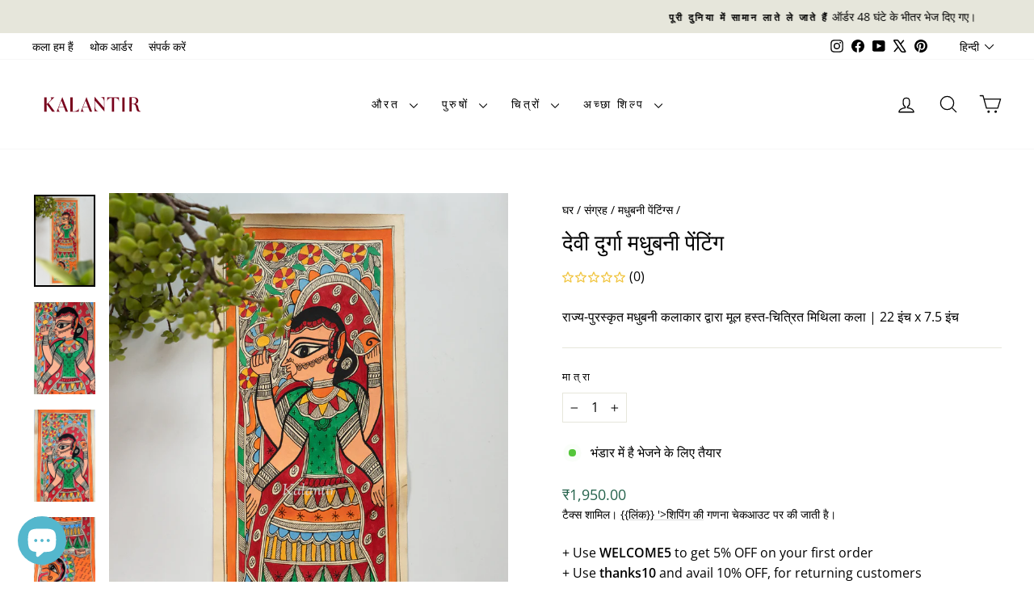

--- FILE ---
content_type: text/html; charset=utf-8
request_url: https://www.kalantir.com/hi/collections/madhubani-paintings-collection/products/goddess-durga-madhubani-painting-bright-and-colorful
body_size: 39711
content:
<!doctype html>
<html class="no-js" lang="hi" dir="ltr">
<head>
  <meta charset="utf-8">
  <meta http-equiv="X-UA-Compatible" content="IE=edge,chrome=1">
  <meta name="viewport" content="width=device-width,initial-scale=1">
  <meta name="theme-color" content="#78001c">
  <link rel="canonical" href="https://www.kalantir.com/hi/products/goddess-durga-madhubani-painting-bright-and-colorful">
  <link rel="preconnect" href="https://cdn.shopify.com" crossorigin>
  <link rel="preconnect" href="https://fonts.shopifycdn.com" crossorigin>
  <link rel="dns-prefetch" href="https://productreviews.shopifycdn.com">
  <link rel="dns-prefetch" href="https://ajax.googleapis.com">
  <link rel="dns-prefetch" href="https://maps.googleapis.com">
  <link rel="dns-prefetch" href="https://maps.gstatic.com"><link rel="shortcut icon" href="//www.kalantir.com/cdn/shop/files/Kalantir-Logo-Square-Transparent-Bg_32x32.svg?v=1691776359" type="image/png" /><title>देवी दुर्गा मधुबनी पेंटिंग | असली और रंगीन | Kalantir.com पर खरीदें
</title>
<meta name="description" content="यह खूबसूरत मधुबनी पेंटिंग सर्व-शक्तिशाली शक्ति या दिव्य ऊर्जा को दर्शाती है, जो अपने भक्तों को सभी बुरी और राक्षसी ताकतों से बचाती है और सभी पीड़ाओं को समाप्त करती है। Kalintir.com पर खरीदें"><meta property="og:site_name" content="Kalantir">
  <meta property="og:url" content="https://www.kalantir.com/hi/products/goddess-durga-madhubani-painting-bright-and-colorful">
  <meta property="og:title" content="देवी दुर्गा मधुबनी पेंटिंग">
  <meta property="og:type" content="product">
  <meta property="og:description" content="यह खूबसूरत मधुबनी पेंटिंग सर्व-शक्तिशाली शक्ति या दिव्य ऊर्जा को दर्शाती है, जो अपने भक्तों को सभी बुरी और राक्षसी ताकतों से बचाती है और सभी पीड़ाओं को समाप्त करती है। Kalintir.com पर खरीदें"><meta property="og:image" content="http://www.kalantir.com/cdn/shop/files/Goddess-Durga-Madhubani-005.jpg?v=1687796274">
    <meta property="og:image:secure_url" content="https://www.kalantir.com/cdn/shop/files/Goddess-Durga-Madhubani-005.jpg?v=1687796274">
    <meta property="og:image:width" content="1200">
    <meta property="og:image:height" content="1800"><meta name="twitter:site" content="@https://x.com/KalantirCurator">
  <meta name="twitter:card" content="summary_large_image">
  <meta name="twitter:title" content="देवी दुर्गा मधुबनी पेंटिंग">
  <meta name="twitter:description" content="यह खूबसूरत मधुबनी पेंटिंग सर्व-शक्तिशाली शक्ति या दिव्य ऊर्जा को दर्शाती है, जो अपने भक्तों को सभी बुरी और राक्षसी ताकतों से बचाती है और सभी पीड़ाओं को समाप्त करती है। Kalintir.com पर खरीदें">
<style data-shopify>@font-face {
  font-family: "Bodoni Moda";
  font-weight: 400;
  font-style: normal;
  font-display: swap;
  src: url("//www.kalantir.com/cdn/fonts/bodoni_moda/bodonimoda_n4.025af1859727a91866b3c708393a6dc972156491.woff2") format("woff2"),
       url("//www.kalantir.com/cdn/fonts/bodoni_moda/bodonimoda_n4.aebb4417dfed0dc5ec4a330249c3862add089916.woff") format("woff");
}

  @font-face {
  font-family: "Open Sans";
  font-weight: 400;
  font-style: normal;
  font-display: swap;
  src: url("//www.kalantir.com/cdn/fonts/open_sans/opensans_n4.c32e4d4eca5273f6d4ee95ddf54b5bbb75fc9b61.woff2") format("woff2"),
       url("//www.kalantir.com/cdn/fonts/open_sans/opensans_n4.5f3406f8d94162b37bfa232b486ac93ee892406d.woff") format("woff");
}


  @font-face {
  font-family: "Open Sans";
  font-weight: 600;
  font-style: normal;
  font-display: swap;
  src: url("//www.kalantir.com/cdn/fonts/open_sans/opensans_n6.15aeff3c913c3fe570c19cdfeed14ce10d09fb08.woff2") format("woff2"),
       url("//www.kalantir.com/cdn/fonts/open_sans/opensans_n6.14bef14c75f8837a87f70ce22013cb146ee3e9f3.woff") format("woff");
}

  @font-face {
  font-family: "Open Sans";
  font-weight: 400;
  font-style: italic;
  font-display: swap;
  src: url("//www.kalantir.com/cdn/fonts/open_sans/opensans_i4.6f1d45f7a46916cc95c694aab32ecbf7509cbf33.woff2") format("woff2"),
       url("//www.kalantir.com/cdn/fonts/open_sans/opensans_i4.4efaa52d5a57aa9a57c1556cc2b7465d18839daa.woff") format("woff");
}

  @font-face {
  font-family: "Open Sans";
  font-weight: 600;
  font-style: italic;
  font-display: swap;
  src: url("//www.kalantir.com/cdn/fonts/open_sans/opensans_i6.828bbc1b99433eacd7d50c9f0c1bfe16f27b89a3.woff2") format("woff2"),
       url("//www.kalantir.com/cdn/fonts/open_sans/opensans_i6.a79e1402e2bbd56b8069014f43ff9c422c30d057.woff") format("woff");
}

</style><link href="//www.kalantir.com/cdn/shop/t/72/assets/theme.css?v=42983521191406415791746974594" rel="stylesheet" type="text/css" media="all" />
<style data-shopify>:root {
    --typeHeaderPrimary: "Bodoni Moda";
    --typeHeaderFallback: serif;
    --typeHeaderSize: 32px;
    --typeHeaderWeight: 400;
    --typeHeaderLineHeight: 1.5;
    --typeHeaderSpacing: 0.0em;

    --typeBasePrimary:"Open Sans";
    --typeBaseFallback:sans-serif;
    --typeBaseSize: 16px;
    --typeBaseWeight: 400;
    --typeBaseSpacing: 0.0em;
    --typeBaseLineHeight: 1.6;
    --typeBaselineHeightMinus01: 1.5;

    --typeCollectionTitle: 17px;

    --iconWeight: 3px;
    --iconLinecaps: round;

    
        --buttonRadius: 3px;
    

    --colorGridOverlayOpacity: 0.1;
    --colorAnnouncement: #e6e6db;
    --colorAnnouncementText: #000000;

    --colorBody: #ffffff;
    --colorBodyAlpha05: rgba(255, 255, 255, 0.05);
    --colorBodyDim: #f2f2f2;
    --colorBodyLightDim: #fafafa;
    --colorBodyMediumDim: #f5f5f5;


    --colorBorder: #e6e6db;

    --colorBtnPrimary: #78001c;
    --colorBtnPrimaryLight: #ab0028;
    --colorBtnPrimaryDim: #5e0016;
    --colorBtnPrimaryText: #ffffff;

    --colorCartDot: #ff4f33;

    --colorDrawers: #ffffff;
    --colorDrawersDim: #f2f2f2;
    --colorDrawerBorder: #e6e6db;
    --colorDrawerText: #000000;
    --colorDrawerTextDark: #000000;
    --colorDrawerButton: #78001c;
    --colorDrawerButtonText: #ffffff;

    --colorFooter: #e6e6db;
    --colorFooterText: #000000;
    --colorFooterTextAlpha01: #000000;

    --colorGridOverlay: #000000;
    --colorGridOverlayOpacity: 0.1;

    --colorHeaderTextAlpha01: rgba(0, 0, 0, 0.1);

    --colorHeroText: #ffffff;

    --colorSmallImageBg: #ffffff;
    --colorLargeImageBg: #0f0f0f;

    --colorImageOverlay: #000000;
    --colorImageOverlayOpacity: 0.1;
    --colorImageOverlayTextShadow: 0.2;

    --colorLink: #000000;

    --colorModalBg: rgba(230, 230, 230, 0.6);

    --colorNav: #ffffff;
    --colorNavText: #000000;

    --colorPrice: #24624b;

    --colorSaleTag: #24624b;
    --colorSaleTagText: #ffffff;

    --colorTextBody: #000000;
    --colorTextBodyAlpha015: rgba(0, 0, 0, 0.15);
    --colorTextBodyAlpha005: rgba(0, 0, 0, 0.05);
    --colorTextBodyAlpha008: rgba(0, 0, 0, 0.08);
    --colorTextSavings: #6e6e6e;

    --urlIcoSelect: url(//www.kalantir.com/cdn/shop/t/72/assets/ico-select.svg);
    --urlIcoSelectFooter: url(//www.kalantir.com/cdn/shop/t/72/assets/ico-select-footer.svg);
    --urlIcoSelectWhite: url(//www.kalantir.com/cdn/shop/t/72/assets/ico-select-white.svg);

    --grid-gutter: 17px;
    --drawer-gutter: 20px;

    --sizeChartMargin: 25px 0;
    --sizeChartIconMargin: 5px;

    --newsletterReminderPadding: 40px;

    /*Shop Pay Installments*/
    --color-body-text: #000000;
    --color-body: #ffffff;
    --color-bg: #ffffff;
    }

    .placeholder-content {
    background-image: linear-gradient(100deg, #ffffff 40%, #f7f7f7 63%, #ffffff 79%);
    }</style><script>
    document.documentElement.className = document.documentElement.className.replace('no-js', 'js');

    window.theme = window.theme || {};
    theme.routes = {
      home: "/hi",
      cart: "/hi/cart.js",
      cartPage: "/hi/cart",
      cartAdd: "/hi/cart/add.js",
      cartChange: "/hi/cart/change.js",
      search: "/hi/search",
      predictiveSearch: "/hi/search/suggest"
    };
    theme.strings = {
      soldOut: "बिक गया",
      unavailable: "अनुपलब्ध",
      inStockLabel: "भंडार में है भेजने के लिए तैयार",
      oneStockLabel: "कम स्टॉक - [count] आइटम बचा है",
      otherStockLabel: "कम स्टॉक - [count] आइटम बचे हैं",
      willNotShipUntil: "भेजने के लिए तैयार [date]",
      willBeInStockAfter: "वापस स्टॉक में [date]",
      waitingForStock: "रास्ते में इन्वेंटरी",
      savePrice: "[saved_amount] सेव करें",
      cartEmpty: "आपकी गाड़ी वर्तमान में खाली है।",
      cartTermsConfirmation: "चेक आउट करने के लिए आपको बिक्री के नियमों और शर्तों से सहमत होना होगा",
      searchCollections: "संग्रह",
      searchPages: "पृष्ठों",
      searchArticles: "सामग्री",
      productFrom: " से",
      maxQuantity: "आप अपने कार्ट में केवल [quantity] [title] रख सकते हैं।"
    };
    theme.settings = {
      cartType: "drawer",
      isCustomerTemplate: false,
      moneyFormat: "₹{{amount}}",
      saveType: "dollar",
      productImageSize: "square",
      productImageCover: true,
      predictiveSearch: true,
      predictiveSearchType: null,
      predictiveSearchVendor: false,
      predictiveSearchPrice: true,
      quickView: true,
      themeName: 'Impulse',
      themeVersion: "7.6.2"
    };
  </script>

  <script>window.performance && window.performance.mark && window.performance.mark('shopify.content_for_header.start');</script><meta id="shopify-digital-wallet" name="shopify-digital-wallet" content="/6750797888/digital_wallets/dialog">
<link rel="alternate" hreflang="x-default" href="https://www.kalantir.com/products/goddess-durga-madhubani-painting-bright-and-colorful">
<link rel="alternate" hreflang="hi" href="https://www.kalantir.com/hi/products/goddess-durga-madhubani-painting-bright-and-colorful">
<link rel="alternate" hreflang="es" href="https://www.kalantir.com/es/products/goddess-durga-madhubani-painting-bright-and-colorful">
<link rel="alternate" type="application/json+oembed" href="https://www.kalantir.com/hi/products/goddess-durga-madhubani-painting-bright-and-colorful.oembed">
<script async="async" src="/checkouts/internal/preloads.js?locale=hi-IN"></script>
<script id="shopify-features" type="application/json">{"accessToken":"c243a0e639aa0bac44ad1179aed7b6ef","betas":["rich-media-storefront-analytics"],"domain":"www.kalantir.com","predictiveSearch":true,"shopId":6750797888,"locale":"hi"}</script>
<script>var Shopify = Shopify || {};
Shopify.shop = "kalantir.myshopify.com";
Shopify.locale = "hi";
Shopify.currency = {"active":"INR","rate":"1.0"};
Shopify.country = "IN";
Shopify.theme = {"name":"Impulse 7.6.2","id":177606132033,"schema_name":"Impulse","schema_version":"7.6.2","theme_store_id":857,"role":"main"};
Shopify.theme.handle = "null";
Shopify.theme.style = {"id":null,"handle":null};
Shopify.cdnHost = "www.kalantir.com/cdn";
Shopify.routes = Shopify.routes || {};
Shopify.routes.root = "/hi/";</script>
<script type="module">!function(o){(o.Shopify=o.Shopify||{}).modules=!0}(window);</script>
<script>!function(o){function n(){var o=[];function n(){o.push(Array.prototype.slice.apply(arguments))}return n.q=o,n}var t=o.Shopify=o.Shopify||{};t.loadFeatures=n(),t.autoloadFeatures=n()}(window);</script>
<script id="shop-js-analytics" type="application/json">{"pageType":"product"}</script>
<script defer="defer" async type="module" src="//www.kalantir.com/cdn/shopifycloud/shop-js/modules/v2/client.init-shop-cart-sync_QyseA6gh.hi.esm.js"></script>
<script defer="defer" async type="module" src="//www.kalantir.com/cdn/shopifycloud/shop-js/modules/v2/chunk.common_BPGth_5Y.esm.js"></script>
<script type="module">
  await import("//www.kalantir.com/cdn/shopifycloud/shop-js/modules/v2/client.init-shop-cart-sync_QyseA6gh.hi.esm.js");
await import("//www.kalantir.com/cdn/shopifycloud/shop-js/modules/v2/chunk.common_BPGth_5Y.esm.js");

  window.Shopify.SignInWithShop?.initShopCartSync?.({"fedCMEnabled":true,"windoidEnabled":true});

</script>
<script>(function() {
  var isLoaded = false;
  function asyncLoad() {
    if (isLoaded) return;
    isLoaded = true;
    var urls = ["https:\/\/trust.conversionbear.com\/script?app=trust_badge\u0026shop=kalantir.myshopify.com","https:\/\/cdn.shopify.com\/s\/files\/1\/0067\/5079\/7888\/t\/40\/assets\/rev_6750797888.js?v=1728440172\u0026shop=kalantir.myshopify.com"];
    for (var i = 0; i < urls.length; i++) {
      var s = document.createElement('script');
      s.type = 'text/javascript';
      s.async = true;
      s.src = urls[i];
      var x = document.getElementsByTagName('script')[0];
      x.parentNode.insertBefore(s, x);
    }
  };
  if(window.attachEvent) {
    window.attachEvent('onload', asyncLoad);
  } else {
    window.addEventListener('load', asyncLoad, false);
  }
})();</script>
<script id="__st">var __st={"a":6750797888,"offset":19800,"reqid":"b5279905-2fd0-46e3-8d69-c6f5ac6affb0-1762313485","pageurl":"www.kalantir.com\/hi\/collections\/madhubani-paintings-collection\/products\/goddess-durga-madhubani-painting-bright-and-colorful","u":"ab811197235e","p":"product","rtyp":"product","rid":6718846533680};</script>
<script>window.ShopifyPaypalV4VisibilityTracking = true;</script>
<script id="captcha-bootstrap">!function(){'use strict';const t='contact',e='account',n='new_comment',o=[[t,t],['blogs',n],['comments',n],[t,'customer']],c=[[e,'customer_login'],[e,'guest_login'],[e,'recover_customer_password'],[e,'create_customer']],r=t=>t.map((([t,e])=>`form[action*='/${t}']:not([data-nocaptcha='true']) input[name='form_type'][value='${e}']`)).join(','),a=t=>()=>t?[...document.querySelectorAll(t)].map((t=>t.form)):[];function s(){const t=[...o],e=r(t);return a(e)}const i='password',u='form_key',d=['recaptcha-v3-token','g-recaptcha-response','h-captcha-response',i],f=()=>{try{return window.sessionStorage}catch{return}},m='__shopify_v',_=t=>t.elements[u];function p(t,e,n=!1){try{const o=window.sessionStorage,c=JSON.parse(o.getItem(e)),{data:r}=function(t){const{data:e,action:n}=t;return t[m]||n?{data:e,action:n}:{data:t,action:n}}(c);for(const[e,n]of Object.entries(r))t.elements[e]&&(t.elements[e].value=n);n&&o.removeItem(e)}catch(o){console.error('form repopulation failed',{error:o})}}const l='form_type',E='cptcha';function T(t){t.dataset[E]=!0}const w=window,h=w.document,L='Shopify',v='ce_forms',y='captcha';let A=!1;((t,e)=>{const n=(g='f06e6c50-85a8-45c8-87d0-21a2b65856fe',I='https://cdn.shopify.com/shopifycloud/storefront-forms-hcaptcha/ce_storefront_forms_captcha_hcaptcha.v1.5.2.iife.js',D={infoText:'hCaptcha से सुरक्षित',privacyText:'निजता',termsText:'शर्तें'},(t,e,n)=>{const o=w[L][v],c=o.bindForm;if(c)return c(t,g,e,D).then(n);var r;o.q.push([[t,g,e,D],n]),r=I,A||(h.body.append(Object.assign(h.createElement('script'),{id:'captcha-provider',async:!0,src:r})),A=!0)});var g,I,D;w[L]=w[L]||{},w[L][v]=w[L][v]||{},w[L][v].q=[],w[L][y]=w[L][y]||{},w[L][y].protect=function(t,e){n(t,void 0,e),T(t)},Object.freeze(w[L][y]),function(t,e,n,w,h,L){const[v,y,A,g]=function(t,e,n){const i=e?o:[],u=t?c:[],d=[...i,...u],f=r(d),m=r(i),_=r(d.filter((([t,e])=>n.includes(e))));return[a(f),a(m),a(_),s()]}(w,h,L),I=t=>{const e=t.target;return e instanceof HTMLFormElement?e:e&&e.form},D=t=>v().includes(t);t.addEventListener('submit',(t=>{const e=I(t);if(!e)return;const n=D(e)&&!e.dataset.hcaptchaBound&&!e.dataset.recaptchaBound,o=_(e),c=g().includes(e)&&(!o||!o.value);(n||c)&&t.preventDefault(),c&&!n&&(function(t){try{if(!f())return;!function(t){const e=f();if(!e)return;const n=_(t);if(!n)return;const o=n.value;o&&e.removeItem(o)}(t);const e=Array.from(Array(32),(()=>Math.random().toString(36)[2])).join('');!function(t,e){_(t)||t.append(Object.assign(document.createElement('input'),{type:'hidden',name:u})),t.elements[u].value=e}(t,e),function(t,e){const n=f();if(!n)return;const o=[...t.querySelectorAll(`input[type='${i}']`)].map((({name:t})=>t)),c=[...d,...o],r={};for(const[a,s]of new FormData(t).entries())c.includes(a)||(r[a]=s);n.setItem(e,JSON.stringify({[m]:1,action:t.action,data:r}))}(t,e)}catch(e){console.error('failed to persist form',e)}}(e),e.submit())}));const S=(t,e)=>{t&&!t.dataset[E]&&(n(t,e.some((e=>e===t))),T(t))};for(const o of['focusin','change'])t.addEventListener(o,(t=>{const e=I(t);D(e)&&S(e,y())}));const B=e.get('form_key'),M=e.get(l),P=B&&M;t.addEventListener('DOMContentLoaded',(()=>{const t=y();if(P)for(const e of t)e.elements[l].value===M&&p(e,B);[...new Set([...A(),...v().filter((t=>'true'===t.dataset.shopifyCaptcha))])].forEach((e=>S(e,t)))}))}(h,new URLSearchParams(w.location.search),n,t,e,['guest_login'])})(!0,!0)}();</script>
<script integrity="sha256-52AcMU7V7pcBOXWImdc/TAGTFKeNjmkeM1Pvks/DTgc=" data-source-attribution="shopify.loadfeatures" defer="defer" src="//www.kalantir.com/cdn/shopifycloud/storefront/assets/storefront/load_feature-81c60534.js" crossorigin="anonymous"></script>
<script data-source-attribution="shopify.dynamic_checkout.dynamic.init">var Shopify=Shopify||{};Shopify.PaymentButton=Shopify.PaymentButton||{isStorefrontPortableWallets:!0,init:function(){window.Shopify.PaymentButton.init=function(){};var t=document.createElement("script");t.src="https://www.kalantir.com/cdn/shopifycloud/portable-wallets/latest/portable-wallets.hi.js",t.type="module",document.head.appendChild(t)}};
</script>
<script data-source-attribution="shopify.dynamic_checkout.buyer_consent">
  function portableWalletsHideBuyerConsent(e){var t=document.getElementById("shopify-buyer-consent"),n=document.getElementById("shopify-subscription-policy-button");t&&n&&(t.classList.add("hidden"),t.setAttribute("aria-hidden","true"),n.removeEventListener("click",e))}function portableWalletsShowBuyerConsent(e){var t=document.getElementById("shopify-buyer-consent"),n=document.getElementById("shopify-subscription-policy-button");t&&n&&(t.classList.remove("hidden"),t.removeAttribute("aria-hidden"),n.addEventListener("click",e))}window.Shopify?.PaymentButton&&(window.Shopify.PaymentButton.hideBuyerConsent=portableWalletsHideBuyerConsent,window.Shopify.PaymentButton.showBuyerConsent=portableWalletsShowBuyerConsent);
</script>
<script>
  function portableWalletsCleanup(e){e&&e.src&&console.error("Failed to load portable wallets script "+e.src);var t=document.querySelectorAll("shopify-accelerated-checkout .shopify-payment-button__skeleton, shopify-accelerated-checkout-cart .wallet-cart-button__skeleton"),e=document.getElementById("shopify-buyer-consent");for(let e=0;e<t.length;e++)t[e].remove();e&&e.remove()}function portableWalletsNotLoadedAsModule(e){e instanceof ErrorEvent&&"string"==typeof e.message&&e.message.includes("import.meta")&&"string"==typeof e.filename&&e.filename.includes("portable-wallets")&&(window.removeEventListener("error",portableWalletsNotLoadedAsModule),window.Shopify.PaymentButton.failedToLoad=e,"loading"===document.readyState?document.addEventListener("DOMContentLoaded",window.Shopify.PaymentButton.init):window.Shopify.PaymentButton.init())}window.addEventListener("error",portableWalletsNotLoadedAsModule);
</script>

<script type="module" src="https://www.kalantir.com/cdn/shopifycloud/portable-wallets/latest/portable-wallets.hi.js" onError="portableWalletsCleanup(this)" crossorigin="anonymous"></script>
<script nomodule>
  document.addEventListener("DOMContentLoaded", portableWalletsCleanup);
</script>

<script id='scb4127' type='text/javascript' async='' src='https://www.kalantir.com/cdn/shopifycloud/privacy-banner/storefront-banner.js'></script><link id="shopify-accelerated-checkout-styles" rel="stylesheet" media="screen" href="https://www.kalantir.com/cdn/shopifycloud/portable-wallets/latest/accelerated-checkout-backwards-compat.css" crossorigin="anonymous">
<style id="shopify-accelerated-checkout-cart">
        #shopify-buyer-consent {
  margin-top: 1em;
  display: inline-block;
  width: 100%;
}

#shopify-buyer-consent.hidden {
  display: none;
}

#shopify-subscription-policy-button {
  background: none;
  border: none;
  padding: 0;
  text-decoration: underline;
  font-size: inherit;
  cursor: pointer;
}

#shopify-subscription-policy-button::before {
  box-shadow: none;
}

      </style>

<script>window.performance && window.performance.mark && window.performance.mark('shopify.content_for_header.end');</script>

  <script src="//www.kalantir.com/cdn/shop/t/72/assets/vendor-scripts-v11.js" defer="defer"></script><script src="//www.kalantir.com/cdn/shop/t/72/assets/theme.js?v=22325264162658116151746974594" defer="defer"></script>
<!-- BEGIN app block: shopify://apps/rt-disable-right-click/blocks/app-embed/1a6da957-7246-46b1-9660-2fac7e573a37 --><script>
  window.roarJs = window.roarJs || {};
  roarJs.ProtectorConfig = {
    metafields: {
      shop: "kalantir.myshopify.com",
      settings: {"enabled":"1","param":{"image":"1","text":"1","keyboard":"1","alert":"0","alert_duration":"3","print":"1","legal":"1"},"texts":{"alert":"Content is protected !!","print":"You are not allowed to print a preview on the page. Thank you.","legal_header":"** LEGAL NOTICE **","legal_footer":"Please exit this area immediately.","legal_body":"All site content, including files, images, video, and written content is the property of KALANTIR RETAIL.\r\n\r\nAny attempts to mimic said content, or use it as your own without the direct consent of KALANTIR RETAIL may result in LEGAL ACTION against YOU."},"mobile":{"image":"1","text":"1"},"only1":"true"},
      moneyFormat: "₹{{amount}}"
    }
  }
</script>


<!-- END app block --><!-- BEGIN app block: shopify://apps/instafeed/blocks/head-block/c447db20-095d-4a10-9725-b5977662c9d5 --><link rel="preconnect" href="https://cdn.nfcube.com/">
<link rel="preconnect" href="https://scontent.cdninstagram.com/">


  <script>
    document.addEventListener('DOMContentLoaded', function () {
      let instafeedScript = document.createElement('script');

      
        instafeedScript.src = 'https://cdn.nfcube.com/instafeed-2816ed6ddc1cc2f7c08501e95b4c4b96.js';
      

      document.body.appendChild(instafeedScript);
    });
  </script>





<!-- END app block --><!-- BEGIN app block: shopify://apps/sitemap-noindex-pro-seo/blocks/app-embed/4d815e2c-5af0-46ba-8301-d0f9cf660031 -->
<!-- END app block --><script src="https://cdn.shopify.com/extensions/55fefd76-35ff-4656-98b5-29ebc814b57d/tydal-reviews-21/assets/rev-app-embed.js" type="text/javascript" defer="defer"></script>
<script src="https://cdn.shopify.com/extensions/732d14d2-cf86-44f4-9f0b-b9b8f138db2f/1.0.0/assets/protector.js" type="text/javascript" defer="defer"></script>
<link href="https://cdn.shopify.com/extensions/732d14d2-cf86-44f4-9f0b-b9b8f138db2f/1.0.0/assets/protector.css" rel="stylesheet" type="text/css" media="all">
<script src="https://cdn.shopify.com/extensions/7bc9bb47-adfa-4267-963e-cadee5096caf/inbox-1252/assets/inbox-chat-loader.js" type="text/javascript" defer="defer"></script>
<script src="https://cdn.shopify.com/extensions/2244c2e0-b17a-49f7-8be9-89c0aa709ffb/conversion-bear-trust-badges-19/assets/trust-badges.js" type="text/javascript" defer="defer"></script>
<script src="https://cdn.shopify.com/extensions/019a397a-3906-752a-bbaf-2b0adafd8122/tableflow-127/assets/tf-app.js" type="text/javascript" defer="defer"></script>
<link href="https://cdn.shopify.com/extensions/019a397a-3906-752a-bbaf-2b0adafd8122/tableflow-127/assets/tf-app.css" rel="stylesheet" type="text/css" media="all">
<link href="https://monorail-edge.shopifysvc.com" rel="dns-prefetch">
<script>(function(){if ("sendBeacon" in navigator && "performance" in window) {try {var session_token_from_headers = performance.getEntriesByType('navigation')[0].serverTiming.find(x => x.name == '_s').description;} catch {var session_token_from_headers = undefined;}var session_cookie_matches = document.cookie.match(/_shopify_s=([^;]*)/);var session_token_from_cookie = session_cookie_matches && session_cookie_matches.length === 2 ? session_cookie_matches[1] : "";var session_token = session_token_from_headers || session_token_from_cookie || "";function handle_abandonment_event(e) {var entries = performance.getEntries().filter(function(entry) {return /monorail-edge.shopifysvc.com/.test(entry.name);});if (!window.abandonment_tracked && entries.length === 0) {window.abandonment_tracked = true;var currentMs = Date.now();var navigation_start = performance.timing.navigationStart;var payload = {shop_id: 6750797888,url: window.location.href,navigation_start,duration: currentMs - navigation_start,session_token,page_type: "product"};window.navigator.sendBeacon("https://monorail-edge.shopifysvc.com/v1/produce", JSON.stringify({schema_id: "online_store_buyer_site_abandonment/1.1",payload: payload,metadata: {event_created_at_ms: currentMs,event_sent_at_ms: currentMs}}));}}window.addEventListener('pagehide', handle_abandonment_event);}}());</script>
<script id="web-pixels-manager-setup">(function e(e,d,r,n,o){if(void 0===o&&(o={}),!Boolean(null===(a=null===(i=window.Shopify)||void 0===i?void 0:i.analytics)||void 0===a?void 0:a.replayQueue)){var i,a;window.Shopify=window.Shopify||{};var t=window.Shopify;t.analytics=t.analytics||{};var s=t.analytics;s.replayQueue=[],s.publish=function(e,d,r){return s.replayQueue.push([e,d,r]),!0};try{self.performance.mark("wpm:start")}catch(e){}var l=function(){var e={modern:/Edge?\/(1{2}[4-9]|1[2-9]\d|[2-9]\d{2}|\d{4,})\.\d+(\.\d+|)|Firefox\/(1{2}[4-9]|1[2-9]\d|[2-9]\d{2}|\d{4,})\.\d+(\.\d+|)|Chrom(ium|e)\/(9{2}|\d{3,})\.\d+(\.\d+|)|(Maci|X1{2}).+ Version\/(15\.\d+|(1[6-9]|[2-9]\d|\d{3,})\.\d+)([,.]\d+|)( \(\w+\)|)( Mobile\/\w+|) Safari\/|Chrome.+OPR\/(9{2}|\d{3,})\.\d+\.\d+|(CPU[ +]OS|iPhone[ +]OS|CPU[ +]iPhone|CPU IPhone OS|CPU iPad OS)[ +]+(15[._]\d+|(1[6-9]|[2-9]\d|\d{3,})[._]\d+)([._]\d+|)|Android:?[ /-](13[3-9]|1[4-9]\d|[2-9]\d{2}|\d{4,})(\.\d+|)(\.\d+|)|Android.+Firefox\/(13[5-9]|1[4-9]\d|[2-9]\d{2}|\d{4,})\.\d+(\.\d+|)|Android.+Chrom(ium|e)\/(13[3-9]|1[4-9]\d|[2-9]\d{2}|\d{4,})\.\d+(\.\d+|)|SamsungBrowser\/([2-9]\d|\d{3,})\.\d+/,legacy:/Edge?\/(1[6-9]|[2-9]\d|\d{3,})\.\d+(\.\d+|)|Firefox\/(5[4-9]|[6-9]\d|\d{3,})\.\d+(\.\d+|)|Chrom(ium|e)\/(5[1-9]|[6-9]\d|\d{3,})\.\d+(\.\d+|)([\d.]+$|.*Safari\/(?![\d.]+ Edge\/[\d.]+$))|(Maci|X1{2}).+ Version\/(10\.\d+|(1[1-9]|[2-9]\d|\d{3,})\.\d+)([,.]\d+|)( \(\w+\)|)( Mobile\/\w+|) Safari\/|Chrome.+OPR\/(3[89]|[4-9]\d|\d{3,})\.\d+\.\d+|(CPU[ +]OS|iPhone[ +]OS|CPU[ +]iPhone|CPU IPhone OS|CPU iPad OS)[ +]+(10[._]\d+|(1[1-9]|[2-9]\d|\d{3,})[._]\d+)([._]\d+|)|Android:?[ /-](13[3-9]|1[4-9]\d|[2-9]\d{2}|\d{4,})(\.\d+|)(\.\d+|)|Mobile Safari.+OPR\/([89]\d|\d{3,})\.\d+\.\d+|Android.+Firefox\/(13[5-9]|1[4-9]\d|[2-9]\d{2}|\d{4,})\.\d+(\.\d+|)|Android.+Chrom(ium|e)\/(13[3-9]|1[4-9]\d|[2-9]\d{2}|\d{4,})\.\d+(\.\d+|)|Android.+(UC? ?Browser|UCWEB|U3)[ /]?(15\.([5-9]|\d{2,})|(1[6-9]|[2-9]\d|\d{3,})\.\d+)\.\d+|SamsungBrowser\/(5\.\d+|([6-9]|\d{2,})\.\d+)|Android.+MQ{2}Browser\/(14(\.(9|\d{2,})|)|(1[5-9]|[2-9]\d|\d{3,})(\.\d+|))(\.\d+|)|K[Aa][Ii]OS\/(3\.\d+|([4-9]|\d{2,})\.\d+)(\.\d+|)/},d=e.modern,r=e.legacy,n=navigator.userAgent;return n.match(d)?"modern":n.match(r)?"legacy":"unknown"}(),u="modern"===l?"modern":"legacy",c=(null!=n?n:{modern:"",legacy:""})[u],f=function(e){return[e.baseUrl,"/wpm","/b",e.hashVersion,"modern"===e.buildTarget?"m":"l",".js"].join("")}({baseUrl:d,hashVersion:r,buildTarget:u}),m=function(e){var d=e.version,r=e.bundleTarget,n=e.surface,o=e.pageUrl,i=e.monorailEndpoint;return{emit:function(e){var a=e.status,t=e.errorMsg,s=(new Date).getTime(),l=JSON.stringify({metadata:{event_sent_at_ms:s},events:[{schema_id:"web_pixels_manager_load/3.1",payload:{version:d,bundle_target:r,page_url:o,status:a,surface:n,error_msg:t},metadata:{event_created_at_ms:s}}]});if(!i)return console&&console.warn&&console.warn("[Web Pixels Manager] No Monorail endpoint provided, skipping logging."),!1;try{return self.navigator.sendBeacon.bind(self.navigator)(i,l)}catch(e){}var u=new XMLHttpRequest;try{return u.open("POST",i,!0),u.setRequestHeader("Content-Type","text/plain"),u.send(l),!0}catch(e){return console&&console.warn&&console.warn("[Web Pixels Manager] Got an unhandled error while logging to Monorail."),!1}}}}({version:r,bundleTarget:l,surface:e.surface,pageUrl:self.location.href,monorailEndpoint:e.monorailEndpoint});try{o.browserTarget=l,function(e){var d=e.src,r=e.async,n=void 0===r||r,o=e.onload,i=e.onerror,a=e.sri,t=e.scriptDataAttributes,s=void 0===t?{}:t,l=document.createElement("script"),u=document.querySelector("head"),c=document.querySelector("body");if(l.async=n,l.src=d,a&&(l.integrity=a,l.crossOrigin="anonymous"),s)for(var f in s)if(Object.prototype.hasOwnProperty.call(s,f))try{l.dataset[f]=s[f]}catch(e){}if(o&&l.addEventListener("load",o),i&&l.addEventListener("error",i),u)u.appendChild(l);else{if(!c)throw new Error("Did not find a head or body element to append the script");c.appendChild(l)}}({src:f,async:!0,onload:function(){if(!function(){var e,d;return Boolean(null===(d=null===(e=window.Shopify)||void 0===e?void 0:e.analytics)||void 0===d?void 0:d.initialized)}()){var d=window.webPixelsManager.init(e)||void 0;if(d){var r=window.Shopify.analytics;r.replayQueue.forEach((function(e){var r=e[0],n=e[1],o=e[2];d.publishCustomEvent(r,n,o)})),r.replayQueue=[],r.publish=d.publishCustomEvent,r.visitor=d.visitor,r.initialized=!0}}},onerror:function(){return m.emit({status:"failed",errorMsg:"".concat(f," has failed to load")})},sri:function(e){var d=/^sha384-[A-Za-z0-9+/=]+$/;return"string"==typeof e&&d.test(e)}(c)?c:"",scriptDataAttributes:o}),m.emit({status:"loading"})}catch(e){m.emit({status:"failed",errorMsg:(null==e?void 0:e.message)||"Unknown error"})}}})({shopId: 6750797888,storefrontBaseUrl: "https://www.kalantir.com",extensionsBaseUrl: "https://extensions.shopifycdn.com/cdn/shopifycloud/web-pixels-manager",monorailEndpoint: "https://monorail-edge.shopifysvc.com/unstable/produce_batch",surface: "storefront-renderer",enabledBetaFlags: ["2dca8a86"],webPixelsConfigList: [{"id":"842268993","configuration":"{\"pixel_id\":\"632216972381972\",\"pixel_type\":\"facebook_pixel\"}","eventPayloadVersion":"v1","runtimeContext":"OPEN","scriptVersion":"ca16bc87fe92b6042fbaa3acc2fbdaa6","type":"APP","apiClientId":2329312,"privacyPurposes":["ANALYTICS","MARKETING","SALE_OF_DATA"],"dataSharingAdjustments":{"protectedCustomerApprovalScopes":["read_customer_address","read_customer_email","read_customer_name","read_customer_personal_data","read_customer_phone"]}},{"id":"666009921","configuration":"{\"config\":\"{\\\"google_tag_ids\\\":[\\\"G-ENWEEZYRFV\\\",\\\"AW-11313367530\\\",\\\"GT-WR4WHMRJ\\\"],\\\"target_country\\\":\\\"IN\\\",\\\"gtag_events\\\":[{\\\"type\\\":\\\"begin_checkout\\\",\\\"action_label\\\":[\\\"G-ENWEEZYRFV\\\",\\\"AW-11313367530\\\/e7otCK6NnNcYEOqT0ZIq\\\"]},{\\\"type\\\":\\\"search\\\",\\\"action_label\\\":[\\\"G-ENWEEZYRFV\\\",\\\"AW-11313367530\\\/u7FQCKiNnNcYEOqT0ZIq\\\"]},{\\\"type\\\":\\\"view_item\\\",\\\"action_label\\\":[\\\"G-ENWEEZYRFV\\\",\\\"AW-11313367530\\\/xK-dCKWNnNcYEOqT0ZIq\\\",\\\"MC-3GR99RZHLK\\\"]},{\\\"type\\\":\\\"purchase\\\",\\\"action_label\\\":[\\\"G-ENWEEZYRFV\\\",\\\"AW-11313367530\\\/hL1RCJ-NnNcYEOqT0ZIq\\\",\\\"MC-3GR99RZHLK\\\"]},{\\\"type\\\":\\\"page_view\\\",\\\"action_label\\\":[\\\"G-ENWEEZYRFV\\\",\\\"AW-11313367530\\\/mW5aCKKNnNcYEOqT0ZIq\\\",\\\"MC-3GR99RZHLK\\\"]},{\\\"type\\\":\\\"add_payment_info\\\",\\\"action_label\\\":[\\\"G-ENWEEZYRFV\\\",\\\"AW-11313367530\\\/EbvNCLGNnNcYEOqT0ZIq\\\"]},{\\\"type\\\":\\\"add_to_cart\\\",\\\"action_label\\\":[\\\"G-ENWEEZYRFV\\\",\\\"AW-11313367530\\\/XJfMCKuNnNcYEOqT0ZIq\\\"]}],\\\"enable_monitoring_mode\\\":false}\"}","eventPayloadVersion":"v1","runtimeContext":"OPEN","scriptVersion":"b2a88bafab3e21179ed38636efcd8a93","type":"APP","apiClientId":1780363,"privacyPurposes":[],"dataSharingAdjustments":{"protectedCustomerApprovalScopes":["read_customer_address","read_customer_email","read_customer_name","read_customer_personal_data","read_customer_phone"]}},{"id":"shopify-app-pixel","configuration":"{}","eventPayloadVersion":"v1","runtimeContext":"STRICT","scriptVersion":"0450","apiClientId":"shopify-pixel","type":"APP","privacyPurposes":["ANALYTICS","MARKETING"]},{"id":"shopify-custom-pixel","eventPayloadVersion":"v1","runtimeContext":"LAX","scriptVersion":"0450","apiClientId":"shopify-pixel","type":"CUSTOM","privacyPurposes":["ANALYTICS","MARKETING"]}],isMerchantRequest: false,initData: {"shop":{"name":"Kalantir","paymentSettings":{"currencyCode":"INR"},"myshopifyDomain":"kalantir.myshopify.com","countryCode":"IN","storefrontUrl":"https:\/\/www.kalantir.com\/hi"},"customer":null,"cart":null,"checkout":null,"productVariants":[{"price":{"amount":1950.0,"currencyCode":"INR"},"product":{"title":"देवी दुर्गा मधुबनी पेंटिंग","vendor":"ARTIST-PRAT-DEEP-KMR","id":"6718846533680","untranslatedTitle":"देवी दुर्गा मधुबनी पेंटिंग","url":"\/hi\/products\/goddess-durga-madhubani-painting-bright-and-colorful","type":"चित्रकारी"},"id":"39749489426480","image":{"src":"\/\/www.kalantir.com\/cdn\/shop\/files\/Goddess-Durga-Madhubani-005.jpg?v=1687796274"},"sku":"KDHO-01-PAP-MC-MADH-0321","title":"Default Title","untranslatedTitle":"Default Title"}],"purchasingCompany":null},},"https://www.kalantir.com/cdn","5303c62bw494ab25dp0d72f2dcm48e21f5a",{"modern":"","legacy":""},{"shopId":"6750797888","storefrontBaseUrl":"https:\/\/www.kalantir.com","extensionBaseUrl":"https:\/\/extensions.shopifycdn.com\/cdn\/shopifycloud\/web-pixels-manager","surface":"storefront-renderer","enabledBetaFlags":"[\"2dca8a86\"]","isMerchantRequest":"false","hashVersion":"5303c62bw494ab25dp0d72f2dcm48e21f5a","publish":"custom","events":"[[\"page_viewed\",{}],[\"product_viewed\",{\"productVariant\":{\"price\":{\"amount\":1950.0,\"currencyCode\":\"INR\"},\"product\":{\"title\":\"देवी दुर्गा मधुबनी पेंटिंग\",\"vendor\":\"ARTIST-PRAT-DEEP-KMR\",\"id\":\"6718846533680\",\"untranslatedTitle\":\"देवी दुर्गा मधुबनी पेंटिंग\",\"url\":\"\/hi\/products\/goddess-durga-madhubani-painting-bright-and-colorful\",\"type\":\"चित्रकारी\"},\"id\":\"39749489426480\",\"image\":{\"src\":\"\/\/www.kalantir.com\/cdn\/shop\/files\/Goddess-Durga-Madhubani-005.jpg?v=1687796274\"},\"sku\":\"KDHO-01-PAP-MC-MADH-0321\",\"title\":\"Default Title\",\"untranslatedTitle\":\"Default Title\"}}]]"});</script><script>
  window.ShopifyAnalytics = window.ShopifyAnalytics || {};
  window.ShopifyAnalytics.meta = window.ShopifyAnalytics.meta || {};
  window.ShopifyAnalytics.meta.currency = 'INR';
  var meta = {"product":{"id":6718846533680,"gid":"gid:\/\/shopify\/Product\/6718846533680","vendor":"ARTIST-PRAT-DEEP-KMR","type":"चित्रकारी","variants":[{"id":39749489426480,"price":195000,"name":"देवी दुर्गा मधुबनी पेंटिंग","public_title":null,"sku":"KDHO-01-PAP-MC-MADH-0321"}],"remote":false},"page":{"pageType":"product","resourceType":"product","resourceId":6718846533680}};
  for (var attr in meta) {
    window.ShopifyAnalytics.meta[attr] = meta[attr];
  }
</script>
<script class="analytics">
  (function () {
    var customDocumentWrite = function(content) {
      var jquery = null;

      if (window.jQuery) {
        jquery = window.jQuery;
      } else if (window.Checkout && window.Checkout.$) {
        jquery = window.Checkout.$;
      }

      if (jquery) {
        jquery('body').append(content);
      }
    };

    var hasLoggedConversion = function(token) {
      if (token) {
        return document.cookie.indexOf('loggedConversion=' + token) !== -1;
      }
      return false;
    }

    var setCookieIfConversion = function(token) {
      if (token) {
        var twoMonthsFromNow = new Date(Date.now());
        twoMonthsFromNow.setMonth(twoMonthsFromNow.getMonth() + 2);

        document.cookie = 'loggedConversion=' + token + '; expires=' + twoMonthsFromNow;
      }
    }

    var trekkie = window.ShopifyAnalytics.lib = window.trekkie = window.trekkie || [];
    if (trekkie.integrations) {
      return;
    }
    trekkie.methods = [
      'identify',
      'page',
      'ready',
      'track',
      'trackForm',
      'trackLink'
    ];
    trekkie.factory = function(method) {
      return function() {
        var args = Array.prototype.slice.call(arguments);
        args.unshift(method);
        trekkie.push(args);
        return trekkie;
      };
    };
    for (var i = 0; i < trekkie.methods.length; i++) {
      var key = trekkie.methods[i];
      trekkie[key] = trekkie.factory(key);
    }
    trekkie.load = function(config) {
      trekkie.config = config || {};
      trekkie.config.initialDocumentCookie = document.cookie;
      var first = document.getElementsByTagName('script')[0];
      var script = document.createElement('script');
      script.type = 'text/javascript';
      script.onerror = function(e) {
        var scriptFallback = document.createElement('script');
        scriptFallback.type = 'text/javascript';
        scriptFallback.onerror = function(error) {
                var Monorail = {
      produce: function produce(monorailDomain, schemaId, payload) {
        var currentMs = new Date().getTime();
        var event = {
          schema_id: schemaId,
          payload: payload,
          metadata: {
            event_created_at_ms: currentMs,
            event_sent_at_ms: currentMs
          }
        };
        return Monorail.sendRequest("https://" + monorailDomain + "/v1/produce", JSON.stringify(event));
      },
      sendRequest: function sendRequest(endpointUrl, payload) {
        // Try the sendBeacon API
        if (window && window.navigator && typeof window.navigator.sendBeacon === 'function' && typeof window.Blob === 'function' && !Monorail.isIos12()) {
          var blobData = new window.Blob([payload], {
            type: 'text/plain'
          });

          if (window.navigator.sendBeacon(endpointUrl, blobData)) {
            return true;
          } // sendBeacon was not successful

        } // XHR beacon

        var xhr = new XMLHttpRequest();

        try {
          xhr.open('POST', endpointUrl);
          xhr.setRequestHeader('Content-Type', 'text/plain');
          xhr.send(payload);
        } catch (e) {
          console.log(e);
        }

        return false;
      },
      isIos12: function isIos12() {
        return window.navigator.userAgent.lastIndexOf('iPhone; CPU iPhone OS 12_') !== -1 || window.navigator.userAgent.lastIndexOf('iPad; CPU OS 12_') !== -1;
      }
    };
    Monorail.produce('monorail-edge.shopifysvc.com',
      'trekkie_storefront_load_errors/1.1',
      {shop_id: 6750797888,
      theme_id: 177606132033,
      app_name: "storefront",
      context_url: window.location.href,
      source_url: "//www.kalantir.com/cdn/s/trekkie.storefront.5ad93876886aa0a32f5bade9f25632a26c6f183a.min.js"});

        };
        scriptFallback.async = true;
        scriptFallback.src = '//www.kalantir.com/cdn/s/trekkie.storefront.5ad93876886aa0a32f5bade9f25632a26c6f183a.min.js';
        first.parentNode.insertBefore(scriptFallback, first);
      };
      script.async = true;
      script.src = '//www.kalantir.com/cdn/s/trekkie.storefront.5ad93876886aa0a32f5bade9f25632a26c6f183a.min.js';
      first.parentNode.insertBefore(script, first);
    };
    trekkie.load(
      {"Trekkie":{"appName":"storefront","development":false,"defaultAttributes":{"shopId":6750797888,"isMerchantRequest":null,"themeId":177606132033,"themeCityHash":"4200540580246998239","contentLanguage":"hi","currency":"INR","eventMetadataId":"cc170f55-3a90-4ba0-b6e6-eba448d0d8ce"},"isServerSideCookieWritingEnabled":true,"monorailRegion":"shop_domain","enabledBetaFlags":["f0df213a"]},"Session Attribution":{},"S2S":{"facebookCapiEnabled":true,"source":"trekkie-storefront-renderer","apiClientId":580111}}
    );

    var loaded = false;
    trekkie.ready(function() {
      if (loaded) return;
      loaded = true;

      window.ShopifyAnalytics.lib = window.trekkie;

      var originalDocumentWrite = document.write;
      document.write = customDocumentWrite;
      try { window.ShopifyAnalytics.merchantGoogleAnalytics.call(this); } catch(error) {};
      document.write = originalDocumentWrite;

      window.ShopifyAnalytics.lib.page(null,{"pageType":"product","resourceType":"product","resourceId":6718846533680,"shopifyEmitted":true});

      var match = window.location.pathname.match(/checkouts\/(.+)\/(thank_you|post_purchase)/)
      var token = match? match[1]: undefined;
      if (!hasLoggedConversion(token)) {
        setCookieIfConversion(token);
        window.ShopifyAnalytics.lib.track("Viewed Product",{"currency":"INR","variantId":39749489426480,"productId":6718846533680,"productGid":"gid:\/\/shopify\/Product\/6718846533680","name":"देवी दुर्गा मधुबनी पेंटिंग","price":"1950.00","sku":"KDHO-01-PAP-MC-MADH-0321","brand":"ARTIST-PRAT-DEEP-KMR","variant":null,"category":"चित्रकारी","nonInteraction":true,"remote":false},undefined,undefined,{"shopifyEmitted":true});
      window.ShopifyAnalytics.lib.track("monorail:\/\/trekkie_storefront_viewed_product\/1.1",{"currency":"INR","variantId":39749489426480,"productId":6718846533680,"productGid":"gid:\/\/shopify\/Product\/6718846533680","name":"देवी दुर्गा मधुबनी पेंटिंग","price":"1950.00","sku":"KDHO-01-PAP-MC-MADH-0321","brand":"ARTIST-PRAT-DEEP-KMR","variant":null,"category":"चित्रकारी","nonInteraction":true,"remote":false,"referer":"https:\/\/www.kalantir.com\/hi\/collections\/madhubani-paintings-collection\/products\/goddess-durga-madhubani-painting-bright-and-colorful"});
      }
    });


        var eventsListenerScript = document.createElement('script');
        eventsListenerScript.async = true;
        eventsListenerScript.src = "//www.kalantir.com/cdn/shopifycloud/storefront/assets/shop_events_listener-3da45d37.js";
        document.getElementsByTagName('head')[0].appendChild(eventsListenerScript);

})();</script>
<script
  defer
  src="https://www.kalantir.com/cdn/shopifycloud/perf-kit/shopify-perf-kit-2.1.2.min.js"
  data-application="storefront-renderer"
  data-shop-id="6750797888"
  data-render-region="gcp-us-central1"
  data-page-type="product"
  data-theme-instance-id="177606132033"
  data-theme-name="Impulse"
  data-theme-version="7.6.2"
  data-monorail-region="shop_domain"
  data-resource-timing-sampling-rate="10"
  data-shs="true"
  data-shs-beacon="true"
  data-shs-export-with-fetch="true"
  data-shs-logs-sample-rate="1"
></script>
</head>

<body class="template-product" data-center-text="false" data-button_style="round-slight" data-type_header_capitalize="false" data-type_headers_align_text="true" data-type_product_capitalize="false" data-swatch_style="round" >

  <a class="in-page-link visually-hidden skip-link" href="#MainContent">इसे छोड़कर सामग्री पर बढ़ने के लिए</a>

  <div id="PageContainer" class="page-container">
    <div class="transition-body"><!-- BEGIN sections: header-group -->
<div id="shopify-section-sections--24427530780993__announcement" class="shopify-section shopify-section-group-header-group"><style></style>
  <div class="announcement-bar">
    <div class="page-width">
      <div class="slideshow-wrapper">
        <button type="button" class="visually-hidden slideshow__pause" data-id="sections--24427530780993__announcement" aria-live="polite">
          <span class="slideshow__pause-stop">
            <svg aria-hidden="true" focusable="false" role="presentation" class="icon icon-pause" viewBox="0 0 10 13"><path d="M0 0h3v13H0zm7 0h3v13H7z" fill-rule="evenodd"/></svg>
            <span class="icon__fallback-text">स्लाइड शो रोकें</span>
          </span>
          <span class="slideshow__pause-play">
            <svg aria-hidden="true" focusable="false" role="presentation" class="icon icon-play" viewBox="18.24 17.35 24.52 28.3"><path fill="#323232" d="M22.1 19.151v25.5l20.4-13.489-20.4-12.011z"/></svg>
            <span class="icon__fallback-text">स्लाइड शो चलाएं</span>
          </span>
        </button>

        <div
          id="AnnouncementSlider"
          class="announcement-slider"
          data-compact="true"
          data-block-count="3"><div
                id="AnnouncementSlide-4623202a-8397-4d9c-87d9-089f9fce1230"
                class="announcement-slider__slide"
                data-index="0"
                
              ><span class="announcement-text">अपनी पहली खरीदारी पर 10% की छूट पाएं</span><span class="announcement-link-text">कोड 'WELCOME10' का प्रयोग करें.</span></div><div
                id="AnnouncementSlide-c9129dc0-7e3d-413a-ad0f-707ce056b84a"
                class="announcement-slider__slide"
                data-index="1"
                
              ><span class="announcement-text">पूरी दुनिया में सामान लाते ले जाते हैं</span><span class="announcement-link-text">ऑर्डर 48 घंटे के भीतर भेज दिए गए।</span></div><div
                id="AnnouncementSlide-058bbdcd-1b76-468d-8c7d-afc06581e1e7"
                class="announcement-slider__slide"
                data-index="2"
                
              ><span class="announcement-text">भुगतान केवल भारतीय रुपये INR में</span></div></div>
      </div>
    </div>
  </div>




</div><div id="shopify-section-sections--24427530780993__header" class="shopify-section shopify-section-group-header-group">

<div id="NavDrawer" class="drawer drawer--right">
  <div class="drawer__contents">
    <div class="drawer__fixed-header">
      <div class="drawer__header appear-animation appear-delay-1">
        <div class="h2 drawer__title"></div>
        <div class="drawer__close">
          <button type="button" class="drawer__close-button js-drawer-close">
            <svg aria-hidden="true" focusable="false" role="presentation" class="icon icon-close" viewBox="0 0 64 64"><title>icon-X</title><path d="m19 17.61 27.12 27.13m0-27.12L19 44.74"/></svg>
            <span class="icon__fallback-text">मेन्यू बंद करें</span>
          </button>
        </div>
      </div>
    </div>
    <div class="drawer__scrollable">
      <ul class="mobile-nav" role="navigation" aria-label="Primary"><li class="mobile-nav__item appear-animation appear-delay-2"><div class="mobile-nav__has-sublist"><a href="/hi/collections/women-collection"
                    class="mobile-nav__link mobile-nav__link--top-level"
                    id="Label-hi-collections-women-collection1"
                    >
                    औरत
                  </a>
                  <div class="mobile-nav__toggle">
                    <button type="button"
                      aria-controls="Linklist-hi-collections-women-collection1"
                      aria-labelledby="Label-hi-collections-women-collection1"
                      class="collapsible-trigger collapsible--auto-height"><span class="collapsible-trigger__icon collapsible-trigger__icon--open" role="presentation">
  <svg aria-hidden="true" focusable="false" role="presentation" class="icon icon--wide icon-chevron-down" viewBox="0 0 28 16"><path d="m1.57 1.59 12.76 12.77L27.1 1.59" stroke-width="2" stroke="#000" fill="none"/></svg>
</span>
</button>
                  </div></div><div id="Linklist-hi-collections-women-collection1"
                class="mobile-nav__sublist collapsible-content collapsible-content--all"
                >
                <div class="collapsible-content__inner">
                  <ul class="mobile-nav__sublist"><li class="mobile-nav__item">
                        <div class="mobile-nav__child-item"><a href="/hi/collections/women-clothing-collection"
                              class="mobile-nav__link"
                              id="Sublabel-hi-collections-women-clothing-collection1"
                              >
                              कपड़े
                            </a><button type="button"
                              aria-controls="Sublinklist-hi-collections-women-collection1-hi-collections-women-clothing-collection1"
                              aria-labelledby="Sublabel-hi-collections-women-clothing-collection1"
                              class="collapsible-trigger"><span class="collapsible-trigger__icon collapsible-trigger__icon--circle collapsible-trigger__icon--open" role="presentation">
  <svg aria-hidden="true" focusable="false" role="presentation" class="icon icon--wide icon-chevron-down" viewBox="0 0 28 16"><path d="m1.57 1.59 12.76 12.77L27.1 1.59" stroke-width="2" stroke="#000" fill="none"/></svg>
</span>
</button></div><div
                            id="Sublinklist-hi-collections-women-collection1-hi-collections-women-clothing-collection1"
                            aria-labelledby="Sublabel-hi-collections-women-clothing-collection1"
                            class="mobile-nav__sublist collapsible-content collapsible-content--all"
                            >
                            <div class="collapsible-content__inner">
                              <ul class="mobile-nav__grandchildlist"><li class="mobile-nav__item">
                                    <a href="/hi/collections/sarees-collection" class="mobile-nav__link">
                                      साड़ियों
                                    </a>
                                  </li><li class="mobile-nav__item">
                                    <a href="/hi/collections/unstitched-suits-collection" class="mobile-nav__link">
                                      बिना सिले सूट
                                    </a>
                                  </li><li class="mobile-nav__item">
                                    <a href="/hi/collections/dupattas-stoles-collection" class="mobile-nav__link">
                                      दुपट्टा और स्टोल
                                    </a>
                                  </li><li class="mobile-nav__item">
                                    <a href="/hi/collections/woollen-shawls-stoles-collection" class="mobile-nav__link">
                                      ऊनी शॉल और स्टोल 
                                    </a>
                                  </li><li class="mobile-nav__item">
                                    <a href="/hi/collections/woollen-ponchos-collection" class="mobile-nav__link">
                                      ऊनी पोंचो
                                    </a>
                                  </li></ul>
                            </div>
                          </div></li><li class="mobile-nav__item">
                        <div class="mobile-nav__child-item"><a href="/hi/collections/curated-clothing-for-women-collection"
                              class="mobile-nav__link"
                              id="Sublabel-hi-collections-curated-clothing-for-women-collection2"
                              >
                              संग्रह
                            </a><button type="button"
                              aria-controls="Sublinklist-hi-collections-women-collection1-hi-collections-curated-clothing-for-women-collection2"
                              aria-labelledby="Sublabel-hi-collections-curated-clothing-for-women-collection2"
                              class="collapsible-trigger"><span class="collapsible-trigger__icon collapsible-trigger__icon--circle collapsible-trigger__icon--open" role="presentation">
  <svg aria-hidden="true" focusable="false" role="presentation" class="icon icon--wide icon-chevron-down" viewBox="0 0 28 16"><path d="m1.57 1.59 12.76 12.77L27.1 1.59" stroke-width="2" stroke="#000" fill="none"/></svg>
</span>
</button></div><div
                            id="Sublinklist-hi-collections-women-collection1-hi-collections-curated-clothing-for-women-collection2"
                            aria-labelledby="Sublabel-hi-collections-curated-clothing-for-women-collection2"
                            class="mobile-nav__sublist collapsible-content collapsible-content--all"
                            >
                            <div class="collapsible-content__inner">
                              <ul class="mobile-nav__grandchildlist"><li class="mobile-nav__item">
                                    <a href="/hi/collections/festive-collection" class="mobile-nav__link">
                                      उत्सव संग्रह
                                    </a>
                                  </li><li class="mobile-nav__item">
                                    <a href="/hi/collections/block-prints-collection" class="mobile-nav__link">
                                      ब्लॉक प्रिंट
                                    </a>
                                  </li><li class="mobile-nav__item">
                                    <a href="/hi/collections/timeless-silk-collection" class="mobile-nav__link">
                                      कालातीत रेशम
                                    </a>
                                  </li><li class="mobile-nav__item">
                                    <a href="/hi/collections/beautiful-kantha-collection" class="mobile-nav__link">
                                      सुन्दर कांथा
                                    </a>
                                  </li><li class="mobile-nav__item">
                                    <a href="/hi/collections/luxurious-pashmina-collection" class="mobile-nav__link">
                                      शानदार पश्मीना
                                    </a>
                                  </li><li class="mobile-nav__item">
                                    <a href="/hi/collections/enchanting-himachali-weaves-collection" class="mobile-nav__link">
                                      मनमोहक हिमाचली बुनाई
                                    </a>
                                  </li><li class="mobile-nav__item">
                                    <a href="/hi/collections/vibrant-kutch-collection" class="mobile-nav__link">
                                      जीवंत कच्छ
                                    </a>
                                  </li><li class="mobile-nav__item">
                                    <a href="/hi/collections/with-love-from-kashmir-collection" class="mobile-nav__link">
                                      कश्मीर से प्यार सहित
                                    </a>
                                  </li></ul>
                            </div>
                          </div></li><li class="mobile-nav__item">
                        <div class="mobile-nav__child-item"><a href="/hi/collections/women-bags-collection"
                              class="mobile-nav__link"
                              id="Sublabel-hi-collections-women-bags-collection3"
                              >
                              थैलियों
                            </a><button type="button"
                              aria-controls="Sublinklist-hi-collections-women-collection1-hi-collections-women-bags-collection3"
                              aria-labelledby="Sublabel-hi-collections-women-bags-collection3"
                              class="collapsible-trigger"><span class="collapsible-trigger__icon collapsible-trigger__icon--circle collapsible-trigger__icon--open" role="presentation">
  <svg aria-hidden="true" focusable="false" role="presentation" class="icon icon--wide icon-chevron-down" viewBox="0 0 28 16"><path d="m1.57 1.59 12.76 12.77L27.1 1.59" stroke-width="2" stroke="#000" fill="none"/></svg>
</span>
</button></div><div
                            id="Sublinklist-hi-collections-women-collection1-hi-collections-women-bags-collection3"
                            aria-labelledby="Sublabel-hi-collections-women-bags-collection3"
                            class="mobile-nav__sublist collapsible-content collapsible-content--all"
                            >
                            <div class="collapsible-content__inner">
                              <ul class="mobile-nav__grandchildlist"><li class="mobile-nav__item">
                                    <a href="/hi/collections/modern-minimalistic-shoulder-bags-collection" class="mobile-nav__link">
                                      आधुनिक न्यूनतम कंधे बैग
                                    </a>
                                  </li><li class="mobile-nav__item">
                                    <a href="/hi/collections/trendy-sling-bags-collection" class="mobile-nav__link">
                                      ट्रेंडी स्लिंग बैग
                                    </a>
                                  </li><li class="mobile-nav__item">
                                    <a href="/hi/collections/travel-tote-bags-collection" class="mobile-nav__link">
                                      यात्रा टोट बैग
                                    </a>
                                  </li><li class="mobile-nav__item">
                                    <a href="/hi/collections/everyday-sling-bags-collection" class="mobile-nav__link">
                                      रोज़मर्रा के स्लिंग बैग
                                    </a>
                                  </li></ul>
                            </div>
                          </div></li></ul>
                </div>
              </div></li><li class="mobile-nav__item appear-animation appear-delay-3"><div class="mobile-nav__has-sublist"><a href="/hi/collections/men-collection"
                    class="mobile-nav__link mobile-nav__link--top-level"
                    id="Label-hi-collections-men-collection2"
                    >
                    पुरुषों
                  </a>
                  <div class="mobile-nav__toggle">
                    <button type="button"
                      aria-controls="Linklist-hi-collections-men-collection2"
                      aria-labelledby="Label-hi-collections-men-collection2"
                      class="collapsible-trigger collapsible--auto-height"><span class="collapsible-trigger__icon collapsible-trigger__icon--open" role="presentation">
  <svg aria-hidden="true" focusable="false" role="presentation" class="icon icon--wide icon-chevron-down" viewBox="0 0 28 16"><path d="m1.57 1.59 12.76 12.77L27.1 1.59" stroke-width="2" stroke="#000" fill="none"/></svg>
</span>
</button>
                  </div></div><div id="Linklist-hi-collections-men-collection2"
                class="mobile-nav__sublist collapsible-content collapsible-content--all"
                >
                <div class="collapsible-content__inner">
                  <ul class="mobile-nav__sublist"><li class="mobile-nav__item">
                        <div class="mobile-nav__child-item"><a href="/hi/collections/men-clothing-collection"
                              class="mobile-nav__link"
                              id="Sublabel-hi-collections-men-clothing-collection1"
                              >
                              कपड़े
                            </a><button type="button"
                              aria-controls="Sublinklist-hi-collections-men-collection2-hi-collections-men-clothing-collection1"
                              aria-labelledby="Sublabel-hi-collections-men-clothing-collection1"
                              class="collapsible-trigger"><span class="collapsible-trigger__icon collapsible-trigger__icon--circle collapsible-trigger__icon--open" role="presentation">
  <svg aria-hidden="true" focusable="false" role="presentation" class="icon icon--wide icon-chevron-down" viewBox="0 0 28 16"><path d="m1.57 1.59 12.76 12.77L27.1 1.59" stroke-width="2" stroke="#000" fill="none"/></svg>
</span>
</button></div><div
                            id="Sublinklist-hi-collections-men-collection2-hi-collections-men-clothing-collection1"
                            aria-labelledby="Sublabel-hi-collections-men-clothing-collection1"
                            class="mobile-nav__sublist collapsible-content collapsible-content--all"
                            >
                            <div class="collapsible-content__inner">
                              <ul class="mobile-nav__grandchildlist"><li class="mobile-nav__item">
                                    <a href="/hi/collections/woollen-scarves-shawls-collection" class="mobile-nav__link">
                                      ऊनी स्कार्फ और शॉल
                                    </a>
                                  </li></ul>
                            </div>
                          </div></li><li class="mobile-nav__item">
                        <div class="mobile-nav__child-item"><a href="/hi/collections/curated-clothing-for-men-collection"
                              class="mobile-nav__link"
                              id="Sublabel-hi-collections-curated-clothing-for-men-collection2"
                              >
                              संग्रह
                            </a><button type="button"
                              aria-controls="Sublinklist-hi-collections-men-collection2-hi-collections-curated-clothing-for-men-collection2"
                              aria-labelledby="Sublabel-hi-collections-curated-clothing-for-men-collection2"
                              class="collapsible-trigger"><span class="collapsible-trigger__icon collapsible-trigger__icon--circle collapsible-trigger__icon--open" role="presentation">
  <svg aria-hidden="true" focusable="false" role="presentation" class="icon icon--wide icon-chevron-down" viewBox="0 0 28 16"><path d="m1.57 1.59 12.76 12.77L27.1 1.59" stroke-width="2" stroke="#000" fill="none"/></svg>
</span>
</button></div><div
                            id="Sublinklist-hi-collections-men-collection2-hi-collections-curated-clothing-for-men-collection2"
                            aria-labelledby="Sublabel-hi-collections-curated-clothing-for-men-collection2"
                            class="mobile-nav__sublist collapsible-content collapsible-content--all"
                            >
                            <div class="collapsible-content__inner">
                              <ul class="mobile-nav__grandchildlist"><li class="mobile-nav__item">
                                    <a href="/hi/collections/original-angora-collection" class="mobile-nav__link">
                                      मूल अंगोरा
                                    </a>
                                  </li><li class="mobile-nav__item">
                                    <a href="/hi/collections/weaves-from-himachal-collection" class="mobile-nav__link">
                                      हिमाचल से बुनाई
                                    </a>
                                  </li></ul>
                            </div>
                          </div></li></ul>
                </div>
              </div></li><li class="mobile-nav__item appear-animation appear-delay-4"><div class="mobile-nav__has-sublist"><a href="/hi/collections/paintings-collection"
                    class="mobile-nav__link mobile-nav__link--top-level"
                    id="Label-hi-collections-paintings-collection3"
                    >
                    चित्रों
                  </a>
                  <div class="mobile-nav__toggle">
                    <button type="button"
                      aria-controls="Linklist-hi-collections-paintings-collection3" aria-open="true"
                      aria-labelledby="Label-hi-collections-paintings-collection3"
                      class="collapsible-trigger collapsible--auto-height is-open"><span class="collapsible-trigger__icon collapsible-trigger__icon--open" role="presentation">
  <svg aria-hidden="true" focusable="false" role="presentation" class="icon icon--wide icon-chevron-down" viewBox="0 0 28 16"><path d="m1.57 1.59 12.76 12.77L27.1 1.59" stroke-width="2" stroke="#000" fill="none"/></svg>
</span>
</button>
                  </div></div><div id="Linklist-hi-collections-paintings-collection3"
                class="mobile-nav__sublist collapsible-content collapsible-content--all is-open"
                style="height: auto;">
                <div class="collapsible-content__inner">
                  <ul class="mobile-nav__sublist"><li class="mobile-nav__item">
                        <div class="mobile-nav__child-item"><a href="/hi/collections/art-forms-collection"
                              class="mobile-nav__link"
                              id="Sublabel-hi-collections-art-forms-collection1"
                              >
                              कला रूप
                            </a><button type="button"
                              aria-controls="Sublinklist-hi-collections-paintings-collection3-hi-collections-art-forms-collection1"
                              aria-labelledby="Sublabel-hi-collections-art-forms-collection1"
                              class="collapsible-trigger is-open"><span class="collapsible-trigger__icon collapsible-trigger__icon--circle collapsible-trigger__icon--open" role="presentation">
  <svg aria-hidden="true" focusable="false" role="presentation" class="icon icon--wide icon-chevron-down" viewBox="0 0 28 16"><path d="m1.57 1.59 12.76 12.77L27.1 1.59" stroke-width="2" stroke="#000" fill="none"/></svg>
</span>
</button></div><div
                            id="Sublinklist-hi-collections-paintings-collection3-hi-collections-art-forms-collection1"
                            aria-labelledby="Sublabel-hi-collections-art-forms-collection1"
                            class="mobile-nav__sublist collapsible-content collapsible-content--all is-open"
                            style="height: auto;">
                            <div class="collapsible-content__inner">
                              <ul class="mobile-nav__grandchildlist"><li class="mobile-nav__item">
                                    <a href="/hi/collections/madhubani-paintings-collection" class="mobile-nav__link" data-active="true">
                                      मधुबनी
                                    </a>
                                  </li><li class="mobile-nav__item">
                                    <a href="/hi/collections/pattachitra-paintings-collection" class="mobile-nav__link">
                                      पट्टचित्र
                                    </a>
                                  </li><li class="mobile-nav__item">
                                    <a href="/hi/collections/saura-paintings-collection" class="mobile-nav__link">
                                      सौरा
                                    </a>
                                  </li><li class="mobile-nav__item">
                                    <a href="/hi/collections/batik-paintings-collection" class="mobile-nav__link">
                                      बाटिक
                                    </a>
                                  </li><li class="mobile-nav__item">
                                    <a href="/hi/collections/classic-reprints-collection" class="mobile-nav__link">
                                      क्लासिक पुनर्मुद्रण
                                    </a>
                                  </li></ul>
                            </div>
                          </div></li><li class="mobile-nav__item">
                        <div class="mobile-nav__child-item"><a href="/hi/collections/curated-decor-collections"
                              class="mobile-nav__link"
                              id="Sublabel-hi-collections-curated-decor-collections2"
                              >
                              संग्रह
                            </a><button type="button"
                              aria-controls="Sublinklist-hi-collections-paintings-collection3-hi-collections-curated-decor-collections2"
                              aria-labelledby="Sublabel-hi-collections-curated-decor-collections2"
                              class="collapsible-trigger"><span class="collapsible-trigger__icon collapsible-trigger__icon--circle collapsible-trigger__icon--open" role="presentation">
  <svg aria-hidden="true" focusable="false" role="presentation" class="icon icon--wide icon-chevron-down" viewBox="0 0 28 16"><path d="m1.57 1.59 12.76 12.77L27.1 1.59" stroke-width="2" stroke="#000" fill="none"/></svg>
</span>
</button></div><div
                            id="Sublinklist-hi-collections-paintings-collection3-hi-collections-curated-decor-collections2"
                            aria-labelledby="Sublabel-hi-collections-curated-decor-collections2"
                            class="mobile-nav__sublist collapsible-content collapsible-content--all"
                            >
                            <div class="collapsible-content__inner">
                              <ul class="mobile-nav__grandchildlist"><li class="mobile-nav__item">
                                    <a href="/hi/collections/auspicious-ganesha-paintings-collection" class="mobile-nav__link">
                                      शुभ गणेश
                                    </a>
                                  </li><li class="mobile-nav__item">
                                    <a href="/hi/collections/lord-jagannath-paintings-collection" class="mobile-nav__link">
                                      भगवान जगन्नाथ
                                    </a>
                                  </li><li class="mobile-nav__item">
                                    <a href="/hi/collections/radha-krishna-paintings-collection" class="mobile-nav__link">
                                      राधा-कृष्ण
                                    </a>
                                  </li><li class="mobile-nav__item">
                                    <a href="/hi/collections/tree-of-life-paintings-collection" class="mobile-nav__link">
                                      ज़िन्दगी का पेड़
                                    </a>
                                  </li><li class="mobile-nav__item">
                                    <a href="/hi/collections/bird-paintings-collection" class="mobile-nav__link">
                                      प्यारे पक्षी
                                    </a>
                                  </li><li class="mobile-nav__item">
                                    <a href="/hi/collections/elephant-paintings-collection" class="mobile-nav__link">
                                      हाथी के चित्र
                                    </a>
                                  </li><li class="mobile-nav__item">
                                    <a href="/hi/collections/black-and-white-paintings-collection" class="mobile-nav__link">
                                      B&amp;W कलाकृतियाँ
                                    </a>
                                  </li><li class="mobile-nav__item">
                                    <a href="/hi/collections/colorful-paintings-collection" class="mobile-nav__link">
                                      रंगीन स्थान
                                    </a>
                                  </li></ul>
                            </div>
                          </div></li></ul>
                </div>
              </div></li><li class="mobile-nav__item appear-animation appear-delay-5"><div class="mobile-nav__has-sublist"><a href="/hi/collections/good-craft-collection"
                    class="mobile-nav__link mobile-nav__link--top-level"
                    id="Label-hi-collections-good-craft-collection4"
                    >
                    अच्छा शिल्प
                  </a>
                  <div class="mobile-nav__toggle">
                    <button type="button"
                      aria-controls="Linklist-hi-collections-good-craft-collection4"
                      aria-labelledby="Label-hi-collections-good-craft-collection4"
                      class="collapsible-trigger collapsible--auto-height"><span class="collapsible-trigger__icon collapsible-trigger__icon--open" role="presentation">
  <svg aria-hidden="true" focusable="false" role="presentation" class="icon icon--wide icon-chevron-down" viewBox="0 0 28 16"><path d="m1.57 1.59 12.76 12.77L27.1 1.59" stroke-width="2" stroke="#000" fill="none"/></svg>
</span>
</button>
                  </div></div><div id="Linklist-hi-collections-good-craft-collection4"
                class="mobile-nav__sublist collapsible-content collapsible-content--all"
                >
                <div class="collapsible-content__inner">
                  <ul class="mobile-nav__sublist"><li class="mobile-nav__item">
                        <div class="mobile-nav__child-item"><a href="/hi/collections/artsy-usables-collection"
                              class="mobile-nav__link"
                              id="Sublabel-hi-collections-artsy-usables-collection1"
                              >
                              कलात्मक उपयोगिताएँ
                            </a><button type="button"
                              aria-controls="Sublinklist-hi-collections-good-craft-collection4-hi-collections-artsy-usables-collection1"
                              aria-labelledby="Sublabel-hi-collections-artsy-usables-collection1"
                              class="collapsible-trigger"><span class="collapsible-trigger__icon collapsible-trigger__icon--circle collapsible-trigger__icon--open" role="presentation">
  <svg aria-hidden="true" focusable="false" role="presentation" class="icon icon--wide icon-chevron-down" viewBox="0 0 28 16"><path d="m1.57 1.59 12.76 12.77L27.1 1.59" stroke-width="2" stroke="#000" fill="none"/></svg>
</span>
</button></div><div
                            id="Sublinklist-hi-collections-good-craft-collection4-hi-collections-artsy-usables-collection1"
                            aria-labelledby="Sublabel-hi-collections-artsy-usables-collection1"
                            class="mobile-nav__sublist collapsible-content collapsible-content--all"
                            >
                            <div class="collapsible-content__inner">
                              <ul class="mobile-nav__grandchildlist"><li class="mobile-nav__item">
                                    <a href="/hi/collections/bookmarks-collection" class="mobile-nav__link">
                                      ताड़ का पत्ता बुकमार्क
                                    </a>
                                  </li><li class="mobile-nav__item">
                                    <a href="/hi/collections/keychains-key-holders-collection" class="mobile-nav__link">
                                      चाबी के छल्ले और चाबी धारक
                                    </a>
                                  </li></ul>
                            </div>
                          </div></li><li class="mobile-nav__item">
                        <div class="mobile-nav__child-item"><a href="/hi/collections/kids-collection"
                              class="mobile-nav__link"
                              id="Sublabel-hi-collections-kids-collection2"
                              >
                              बच्चों का संग्रह
                            </a><button type="button"
                              aria-controls="Sublinklist-hi-collections-good-craft-collection4-hi-collections-kids-collection2"
                              aria-labelledby="Sublabel-hi-collections-kids-collection2"
                              class="collapsible-trigger"><span class="collapsible-trigger__icon collapsible-trigger__icon--circle collapsible-trigger__icon--open" role="presentation">
  <svg aria-hidden="true" focusable="false" role="presentation" class="icon icon--wide icon-chevron-down" viewBox="0 0 28 16"><path d="m1.57 1.59 12.76 12.77L27.1 1.59" stroke-width="2" stroke="#000" fill="none"/></svg>
</span>
</button></div><div
                            id="Sublinklist-hi-collections-good-craft-collection4-hi-collections-kids-collection2"
                            aria-labelledby="Sublabel-hi-collections-kids-collection2"
                            class="mobile-nav__sublist collapsible-content collapsible-content--all"
                            >
                            <div class="collapsible-content__inner">
                              <ul class="mobile-nav__grandchildlist"><li class="mobile-nav__item">
                                    <a href="/hi/collections/kids-pouches-collection" class="mobile-nav__link">
                                      बच्चों के लिए एप्लीक पाउच 
                                    </a>
                                  </li><li class="mobile-nav__item">
                                    <a href="/hi/collections/girls-sling-bags-collection" class="mobile-nav__link">
                                      कश्मीरी आरी कढ़ाई वाली लड़कियों के स्लिंग बैग
                                    </a>
                                  </li></ul>
                            </div>
                          </div></li></ul>
                </div>
              </div></li><li class="mobile-nav__item mobile-nav__item--secondary">
            <div class="grid"><div class="grid__item one-half appear-animation appear-delay-6 medium-up--hide">
                    <a href="/hi/blogs/art-is-us" class="mobile-nav__link">कला हम हैं</a>
                  </div><div class="grid__item one-half appear-animation appear-delay-7 medium-up--hide">
                    <a href="/hi/pages/bulk-orders" class="mobile-nav__link">थोक आर्डर</a>
                  </div><div class="grid__item one-half appear-animation appear-delay-8 medium-up--hide">
                    <a href="/hi/pages/contact-us" class="mobile-nav__link">संपर्क करें</a>
                  </div><div class="grid__item one-half appear-animation appear-delay-9">
                  <a href="/hi/account" class="mobile-nav__link">लॉग इन करें
</a>
                </div></div>
          </li></ul><ul class="mobile-nav__social appear-animation appear-delay-10"><li class="mobile-nav__social-item">
            <a target="_blank" rel="noopener" href="https://www.instagram.com/kalantirindia/" title="Kalantir on Instagram">
              <svg aria-hidden="true" focusable="false" role="presentation" class="icon icon-instagram" viewBox="0 0 32 32"><title>instagram</title><path fill="#444" d="M16 3.094c4.206 0 4.7.019 6.363.094 1.538.069 2.369.325 2.925.544.738.287 1.262.625 1.813 1.175s.894 1.075 1.175 1.813c.212.556.475 1.387.544 2.925.075 1.662.094 2.156.094 6.363s-.019 4.7-.094 6.363c-.069 1.538-.325 2.369-.544 2.925-.288.738-.625 1.262-1.175 1.813s-1.075.894-1.813 1.175c-.556.212-1.387.475-2.925.544-1.663.075-2.156.094-6.363.094s-4.7-.019-6.363-.094c-1.537-.069-2.369-.325-2.925-.544-.737-.288-1.263-.625-1.813-1.175s-.894-1.075-1.175-1.813c-.212-.556-.475-1.387-.544-2.925-.075-1.663-.094-2.156-.094-6.363s.019-4.7.094-6.363c.069-1.537.325-2.369.544-2.925.287-.737.625-1.263 1.175-1.813s1.075-.894 1.813-1.175c.556-.212 1.388-.475 2.925-.544 1.662-.081 2.156-.094 6.363-.094zm0-2.838c-4.275 0-4.813.019-6.494.094-1.675.075-2.819.344-3.819.731-1.037.4-1.913.944-2.788 1.819S1.486 4.656 1.08 5.688c-.387 1-.656 2.144-.731 3.825-.075 1.675-.094 2.213-.094 6.488s.019 4.813.094 6.494c.075 1.675.344 2.819.731 3.825.4 1.038.944 1.913 1.819 2.788s1.756 1.413 2.788 1.819c1 .387 2.144.656 3.825.731s2.213.094 6.494.094 4.813-.019 6.494-.094c1.675-.075 2.819-.344 3.825-.731 1.038-.4 1.913-.944 2.788-1.819s1.413-1.756 1.819-2.788c.387-1 .656-2.144.731-3.825s.094-2.212.094-6.494-.019-4.813-.094-6.494c-.075-1.675-.344-2.819-.731-3.825-.4-1.038-.944-1.913-1.819-2.788s-1.756-1.413-2.788-1.819c-1-.387-2.144-.656-3.825-.731C20.812.275 20.275.256 16 .256z"/><path fill="#444" d="M16 7.912a8.088 8.088 0 0 0 0 16.175c4.463 0 8.087-3.625 8.087-8.088s-3.625-8.088-8.088-8.088zm0 13.338a5.25 5.25 0 1 1 0-10.5 5.25 5.25 0 1 1 0 10.5zM26.294 7.594a1.887 1.887 0 1 1-3.774.002 1.887 1.887 0 0 1 3.774-.003z"/></svg>
              <span class="icon__fallback-text">Instagram</span>
            </a>
          </li><li class="mobile-nav__social-item">
            <a target="_blank" rel="noopener" href="https://www.facebook.com/KalantirIndia/" title="Kalantir on Facebook">
              <svg aria-hidden="true" focusable="false" role="presentation" class="icon icon-facebook" viewBox="0 0 14222 14222"><path d="M14222 7112c0 3549.352-2600.418 6491.344-6000 7024.72V9168h1657l315-2056H8222V5778c0-562 275-1111 1159-1111h897V2917s-814-139-1592-139c-1624 0-2686 984-2686 2767v1567H4194v2056h1806v4968.72C2600.418 13603.344 0 10661.352 0 7112 0 3184.703 3183.703 1 7111 1s7111 3183.703 7111 7111Zm-8222 7025c362 57 733 86 1111 86-377.945 0-749.003-29.485-1111-86.28Zm2222 0v-.28a7107.458 7107.458 0 0 1-167.717 24.267A7407.158 7407.158 0 0 0 8222 14137Zm-167.717 23.987C7745.664 14201.89 7430.797 14223 7111 14223c319.843 0 634.675-21.479 943.283-62.013Z"/></svg>
              <span class="icon__fallback-text">Facebook</span>
            </a>
          </li><li class="mobile-nav__social-item">
            <a target="_blank" rel="noopener" href="https://www.youtube.com/@kalantirindia" title="Kalantir on YouTube">
              <svg aria-hidden="true" focusable="false" role="presentation" class="icon icon-youtube" viewBox="0 0 21 20"><path fill="#444" d="M-.196 15.803q0 1.23.812 2.092t1.977.861h14.946q1.165 0 1.977-.861t.812-2.092V3.909q0-1.23-.82-2.116T17.539.907H2.593q-1.148 0-1.969.886t-.82 2.116v11.894zm7.465-2.149V6.058q0-.115.066-.18.049-.016.082-.016l.082.016 7.153 3.806q.066.066.066.164 0 .066-.066.131l-7.153 3.806q-.033.033-.066.033-.066 0-.098-.033-.066-.066-.066-.131z"/></svg>
              <span class="icon__fallback-text">YouTube</span>
            </a>
          </li><li class="mobile-nav__social-item">
            <a target="_blank" rel="noopener" href="https://x.com/KalantirCurator" title="Kalantir on X">
              <svg aria-hidden="true" focusable="false" role="presentation" class="icon icon-twitter" viewBox="0 0 20 20"><path d="M11.095 5.514c.1-.167.158-.3.249-.409A986.714 986.714 0 0 1 14.67 1.11c.43-.514.876-.614 1.35-.327.53.32.609.932.166 1.485-.477.598-.978 1.178-1.467 1.766-.772.927-1.538 1.862-2.322 2.78-.184.216-.21.358-.038.609 2.158 3.157 4.304 6.323 6.448 9.49.18.266.345.55.463.845.435 1.093-.138 2.07-1.319 2.157-1.61.118-3.226.142-4.829-.11-.95-.15-1.607-.758-2.13-1.513-1.15-1.66-2.28-3.334-3.42-5.002-.071-.105-.155-.203-.289-.377-.086.124-.14.214-.207.295a4455.405 4455.405 0 0 1-4.44 5.31 3.698 3.698 0 0 1-.387.42c-.351.308-.85.304-1.217.008-.353-.286-.466-.811-.194-1.194.352-.495.75-.96 1.139-1.43 1.328-1.6 2.66-3.2 4-4.79.184-.219.16-.371.011-.59a1936.237 1936.237 0 0 1-5.324-7.87c-.205-.304-.4-.63-.533-.97C-.27 1.092.28.095 1.357.045c1.514-.07 3.037-.046 4.553.008 1.13.04 1.915.732 2.532 1.62.791 1.14 1.57 2.287 2.354 3.43.066.096.136.19.297.414l.002-.003Zm-8.888-3.6c.098.168.16.293.237.407 3.38 4.967 6.762 9.933 10.14 14.903.331.487.757.792 1.357.804 1.004.017 2.008.028 3.011.037.065 0 .13-.039.24-.076-.113-.184-.205-.345-.309-.5-2.271-3.352-4.54-6.706-6.816-10.054-1.101-1.62-2.224-3.227-3.324-4.847-.337-.495-.8-.693-1.37-.702-.897-.011-1.793-.02-2.69-.024-.138 0-.276.029-.473.05l-.003.002Z"/></svg>
              <span class="icon__fallback-text">X</span>
            </a>
          </li><li class="mobile-nav__social-item">
            <a target="_blank" rel="noopener" href="https://in.pinterest.com/kalantirindia/" title="Kalantir on Pinterest">
              <svg aria-hidden="true" focusable="false" role="presentation" class="icon icon-pinterest" viewBox="0 0 256 256"><path d="M0 128.002c0 52.414 31.518 97.442 76.619 117.239-.36-8.938-.064-19.668 2.228-29.393 2.461-10.391 16.47-69.748 16.47-69.748s-4.089-8.173-4.089-20.252c0-18.969 10.994-33.136 24.686-33.136 11.643 0 17.268 8.745 17.268 19.217 0 11.704-7.465 29.211-11.304 45.426-3.207 13.578 6.808 24.653 20.203 24.653 24.252 0 40.586-31.149 40.586-68.055 0-28.054-18.895-49.052-53.262-49.052-38.828 0-63.017 28.956-63.017 61.3 0 11.152 3.288 19.016 8.438 25.106 2.368 2.797 2.697 3.922 1.84 7.134-.614 2.355-2.024 8.025-2.608 10.272-.852 3.242-3.479 4.401-6.409 3.204-17.884-7.301-26.213-26.886-26.213-48.902 0-36.361 30.666-79.961 91.482-79.961 48.87 0 81.035 35.364 81.035 73.325 0 50.213-27.916 87.726-69.066 87.726-13.819 0-26.818-7.47-31.271-15.955 0 0-7.431 29.492-9.005 35.187-2.714 9.869-8.026 19.733-12.883 27.421a127.897 127.897 0 0 0 36.277 5.249c70.684 0 127.996-57.309 127.996-128.005C256.001 57.309 198.689 0 128.005 0 57.314 0 0 57.309 0 128.002Z"/></svg>
              <span class="icon__fallback-text">Pinterest</span>
            </a>
          </li></ul>
    </div>
  </div>
</div>
<div id="CartDrawer" class="drawer drawer--right">
    <form id="CartDrawerForm" action="/hi/cart" method="post" novalidate class="drawer__contents" data-location="cart-drawer">
      <div class="drawer__fixed-header">
        <div class="drawer__header appear-animation appear-delay-1">
          <div class="h2 drawer__title">कार्ट</div>
          <div class="drawer__close">
            <button type="button" class="drawer__close-button js-drawer-close">
              <svg aria-hidden="true" focusable="false" role="presentation" class="icon icon-close" viewBox="0 0 64 64"><title>icon-X</title><path d="m19 17.61 27.12 27.13m0-27.12L19 44.74"/></svg>
              <span class="icon__fallback-text">बंद गाड़ी</span>
            </button>
          </div>
        </div>
      </div>

      <div class="drawer__inner">
        <div class="drawer__scrollable">
          <div data-products class="appear-animation appear-delay-2"></div>

          
            <div class="appear-animation appear-delay-3">
              <label for="CartNoteDrawer">आदेश नोट</label>
              <textarea name="note" class="input-full cart-notes" id="CartNoteDrawer"></textarea>
            </div>
          
        </div>

        <div class="drawer__footer appear-animation appear-delay-4">
          <div data-discounts>
            
          </div>

          <div class="cart__item-sub cart__item-row">
            <div class="ajaxcart__subtotal">उप-योग</div>
            <div data-subtotal>₹0.00</div>
          </div>

          <div class="cart__item-row text-center">
            <small>
              शिपिंग, टैक्स और डिस्काउंट कोड की गणना चेकआउट के समय की जाती है।<br />
            </small>
          </div>

          

          <div class="cart__checkout-wrapper">
            <button type="submit" name="checkout" data-terms-required="false" class="btn cart__checkout">
              चेक आउट
            </button>

            
          </div>
        </div>
      </div>

      <div class="drawer__cart-empty appear-animation appear-delay-2">
        <div class="drawer__scrollable">
          आपकी गाड़ी वर्तमान में खाली है।
        </div>
      </div>
    </form>
  </div><style>
  .site-nav__link,
  .site-nav__dropdown-link:not(.site-nav__dropdown-link--top-level) {
    font-size: 14px;
  }
  
    .site-nav__link, .mobile-nav__link--top-level {
      text-transform: uppercase;
      letter-spacing: 0.2em;
    }
    .mobile-nav__link--top-level {
      font-size: 1.1em;
    }
  

  

  
.site-header {
      box-shadow: 0 0 1px rgba(0,0,0,0.2);
    }

    .toolbar + .header-sticky-wrapper .site-header {
      border-top: 0;
    }</style>

<div data-section-id="sections--24427530780993__header" data-section-type="header"><div class="toolbar small--hide">
  <div class="page-width">
    <div class="toolbar__content"><div class="toolbar__item toolbar__item--menu">
          <ul class="inline-list toolbar__menu"><li>
              <a href="/hi/blogs/art-is-us">कला हम हैं</a>
            </li><li>
              <a href="/hi/pages/bulk-orders">थोक आर्डर</a>
            </li><li>
              <a href="/hi/pages/contact-us">संपर्क करें</a>
            </li></ul>
        </div><div class="toolbar__item">
          <ul class="no-bullets social-icons inline-list toolbar__social"><li>
      <a target="_blank" rel="noopener" href="https://www.instagram.com/kalantirindia/" title="Kalantir on Instagram">
        <svg aria-hidden="true" focusable="false" role="presentation" class="icon icon-instagram" viewBox="0 0 32 32"><title>instagram</title><path fill="#444" d="M16 3.094c4.206 0 4.7.019 6.363.094 1.538.069 2.369.325 2.925.544.738.287 1.262.625 1.813 1.175s.894 1.075 1.175 1.813c.212.556.475 1.387.544 2.925.075 1.662.094 2.156.094 6.363s-.019 4.7-.094 6.363c-.069 1.538-.325 2.369-.544 2.925-.288.738-.625 1.262-1.175 1.813s-1.075.894-1.813 1.175c-.556.212-1.387.475-2.925.544-1.663.075-2.156.094-6.363.094s-4.7-.019-6.363-.094c-1.537-.069-2.369-.325-2.925-.544-.737-.288-1.263-.625-1.813-1.175s-.894-1.075-1.175-1.813c-.212-.556-.475-1.387-.544-2.925-.075-1.663-.094-2.156-.094-6.363s.019-4.7.094-6.363c.069-1.537.325-2.369.544-2.925.287-.737.625-1.263 1.175-1.813s1.075-.894 1.813-1.175c.556-.212 1.388-.475 2.925-.544 1.662-.081 2.156-.094 6.363-.094zm0-2.838c-4.275 0-4.813.019-6.494.094-1.675.075-2.819.344-3.819.731-1.037.4-1.913.944-2.788 1.819S1.486 4.656 1.08 5.688c-.387 1-.656 2.144-.731 3.825-.075 1.675-.094 2.213-.094 6.488s.019 4.813.094 6.494c.075 1.675.344 2.819.731 3.825.4 1.038.944 1.913 1.819 2.788s1.756 1.413 2.788 1.819c1 .387 2.144.656 3.825.731s2.213.094 6.494.094 4.813-.019 6.494-.094c1.675-.075 2.819-.344 3.825-.731 1.038-.4 1.913-.944 2.788-1.819s1.413-1.756 1.819-2.788c.387-1 .656-2.144.731-3.825s.094-2.212.094-6.494-.019-4.813-.094-6.494c-.075-1.675-.344-2.819-.731-3.825-.4-1.038-.944-1.913-1.819-2.788s-1.756-1.413-2.788-1.819c-1-.387-2.144-.656-3.825-.731C20.812.275 20.275.256 16 .256z"/><path fill="#444" d="M16 7.912a8.088 8.088 0 0 0 0 16.175c4.463 0 8.087-3.625 8.087-8.088s-3.625-8.088-8.088-8.088zm0 13.338a5.25 5.25 0 1 1 0-10.5 5.25 5.25 0 1 1 0 10.5zM26.294 7.594a1.887 1.887 0 1 1-3.774.002 1.887 1.887 0 0 1 3.774-.003z"/></svg>
        <span class="icon__fallback-text">Instagram</span>
      </a>
    </li><li>
      <a target="_blank" rel="noopener" href="https://www.facebook.com/KalantirIndia/" title="Kalantir on Facebook">
        <svg aria-hidden="true" focusable="false" role="presentation" class="icon icon-facebook" viewBox="0 0 14222 14222"><path d="M14222 7112c0 3549.352-2600.418 6491.344-6000 7024.72V9168h1657l315-2056H8222V5778c0-562 275-1111 1159-1111h897V2917s-814-139-1592-139c-1624 0-2686 984-2686 2767v1567H4194v2056h1806v4968.72C2600.418 13603.344 0 10661.352 0 7112 0 3184.703 3183.703 1 7111 1s7111 3183.703 7111 7111Zm-8222 7025c362 57 733 86 1111 86-377.945 0-749.003-29.485-1111-86.28Zm2222 0v-.28a7107.458 7107.458 0 0 1-167.717 24.267A7407.158 7407.158 0 0 0 8222 14137Zm-167.717 23.987C7745.664 14201.89 7430.797 14223 7111 14223c319.843 0 634.675-21.479 943.283-62.013Z"/></svg>
        <span class="icon__fallback-text">Facebook</span>
      </a>
    </li><li>
      <a target="_blank" rel="noopener" href="https://www.youtube.com/@kalantirindia" title="Kalantir on YouTube">
        <svg aria-hidden="true" focusable="false" role="presentation" class="icon icon-youtube" viewBox="0 0 21 20"><path fill="#444" d="M-.196 15.803q0 1.23.812 2.092t1.977.861h14.946q1.165 0 1.977-.861t.812-2.092V3.909q0-1.23-.82-2.116T17.539.907H2.593q-1.148 0-1.969.886t-.82 2.116v11.894zm7.465-2.149V6.058q0-.115.066-.18.049-.016.082-.016l.082.016 7.153 3.806q.066.066.066.164 0 .066-.066.131l-7.153 3.806q-.033.033-.066.033-.066 0-.098-.033-.066-.066-.066-.131z"/></svg>
        <span class="icon__fallback-text">YouTube</span>
      </a>
    </li><li>
      <a target="_blank" rel="noopener" href="https://x.com/KalantirCurator" title="Kalantir on X">
        <svg aria-hidden="true" focusable="false" role="presentation" class="icon icon-twitter" viewBox="0 0 20 20"><path d="M11.095 5.514c.1-.167.158-.3.249-.409A986.714 986.714 0 0 1 14.67 1.11c.43-.514.876-.614 1.35-.327.53.32.609.932.166 1.485-.477.598-.978 1.178-1.467 1.766-.772.927-1.538 1.862-2.322 2.78-.184.216-.21.358-.038.609 2.158 3.157 4.304 6.323 6.448 9.49.18.266.345.55.463.845.435 1.093-.138 2.07-1.319 2.157-1.61.118-3.226.142-4.829-.11-.95-.15-1.607-.758-2.13-1.513-1.15-1.66-2.28-3.334-3.42-5.002-.071-.105-.155-.203-.289-.377-.086.124-.14.214-.207.295a4455.405 4455.405 0 0 1-4.44 5.31 3.698 3.698 0 0 1-.387.42c-.351.308-.85.304-1.217.008-.353-.286-.466-.811-.194-1.194.352-.495.75-.96 1.139-1.43 1.328-1.6 2.66-3.2 4-4.79.184-.219.16-.371.011-.59a1936.237 1936.237 0 0 1-5.324-7.87c-.205-.304-.4-.63-.533-.97C-.27 1.092.28.095 1.357.045c1.514-.07 3.037-.046 4.553.008 1.13.04 1.915.732 2.532 1.62.791 1.14 1.57 2.287 2.354 3.43.066.096.136.19.297.414l.002-.003Zm-8.888-3.6c.098.168.16.293.237.407 3.38 4.967 6.762 9.933 10.14 14.903.331.487.757.792 1.357.804 1.004.017 2.008.028 3.011.037.065 0 .13-.039.24-.076-.113-.184-.205-.345-.309-.5-2.271-3.352-4.54-6.706-6.816-10.054-1.101-1.62-2.224-3.227-3.324-4.847-.337-.495-.8-.693-1.37-.702-.897-.011-1.793-.02-2.69-.024-.138 0-.276.029-.473.05l-.003.002Z"/></svg>
        <span class="icon__fallback-text">X</span>
      </a>
    </li><li>
      <a target="_blank" rel="noopener" href="https://in.pinterest.com/kalantirindia/" title="Kalantir on Pinterest">
        <svg aria-hidden="true" focusable="false" role="presentation" class="icon icon-pinterest" viewBox="0 0 256 256"><path d="M0 128.002c0 52.414 31.518 97.442 76.619 117.239-.36-8.938-.064-19.668 2.228-29.393 2.461-10.391 16.47-69.748 16.47-69.748s-4.089-8.173-4.089-20.252c0-18.969 10.994-33.136 24.686-33.136 11.643 0 17.268 8.745 17.268 19.217 0 11.704-7.465 29.211-11.304 45.426-3.207 13.578 6.808 24.653 20.203 24.653 24.252 0 40.586-31.149 40.586-68.055 0-28.054-18.895-49.052-53.262-49.052-38.828 0-63.017 28.956-63.017 61.3 0 11.152 3.288 19.016 8.438 25.106 2.368 2.797 2.697 3.922 1.84 7.134-.614 2.355-2.024 8.025-2.608 10.272-.852 3.242-3.479 4.401-6.409 3.204-17.884-7.301-26.213-26.886-26.213-48.902 0-36.361 30.666-79.961 91.482-79.961 48.87 0 81.035 35.364 81.035 73.325 0 50.213-27.916 87.726-69.066 87.726-13.819 0-26.818-7.47-31.271-15.955 0 0-7.431 29.492-9.005 35.187-2.714 9.869-8.026 19.733-12.883 27.421a127.897 127.897 0 0 0 36.277 5.249c70.684 0 127.996-57.309 127.996-128.005C256.001 57.309 198.689 0 128.005 0 57.314 0 0 57.309 0 128.002Z"/></svg>
        <span class="icon__fallback-text">Pinterest</span>
      </a>
    </li></ul>

        </div><div class="toolbar__item"><form method="post" action="/hi/localization" id="localization_formtoolbar" accept-charset="UTF-8" class="multi-selectors" enctype="multipart/form-data" data-disclosure-form=""><input type="hidden" name="form_type" value="localization" /><input type="hidden" name="utf8" value="✓" /><input type="hidden" name="_method" value="put" /><input type="hidden" name="return_to" value="/hi/collections/madhubani-paintings-collection/products/goddess-durga-madhubani-painting-bright-and-colorful" /><div class="multi-selectors__item">
      <h2 class="visually-hidden" id="LangHeading-toolbar">
        भाषा
      </h2>

      <div class="disclosure" data-disclosure-locale>
        <button type="button" class="faux-select disclosure__toggle" aria-expanded="false" aria-controls="LangList-toolbar" aria-describedby="LangHeading-toolbar" data-disclosure-toggle>
          <span class="disclosure-list__label">
            हिन्दी
          </span>
          <svg aria-hidden="true" focusable="false" role="presentation" class="icon icon--wide icon-chevron-down" viewBox="0 0 28 16"><path d="m1.57 1.59 12.76 12.77L27.1 1.59" stroke-width="2" stroke="#000" fill="none"/></svg>
        </button>
        <ul id="LangList-toolbar" class="disclosure-list disclosure-list--down disclosure-list--left" data-disclosure-list><li class="disclosure-list__item">
              <a class="disclosure-list__option" href="#" lang="en" data-value="en" data-disclosure-option>
                <span class="disclosure-list__label">
                  English
                </span>
              </a>
            </li><li class="disclosure-list__item disclosure-list__item--current">
              <a class="disclosure-list__option" href="#" lang="hi" aria-current="true" data-value="hi" data-disclosure-option>
                <span class="disclosure-list__label">
                  हिन्दी
                </span>
              </a>
            </li><li class="disclosure-list__item">
              <a class="disclosure-list__option" href="#" lang="es" data-value="es" data-disclosure-option>
                <span class="disclosure-list__label">
                  Español
                </span>
              </a>
            </li></ul>
        <input type="hidden" name="locale_code" id="LocaleSelector-toolbar" value="hi" data-disclosure-input/>
      </div>
    </div></form></div></div>

  </div>
</div>
<div class="header-sticky-wrapper">
    <div id="HeaderWrapper" class="header-wrapper"><header
        id="SiteHeader"
        class="site-header"
        data-sticky="true"
        data-overlay="false">
        <div class="page-width">
          <div
            class="header-layout header-layout--left-center"
            data-logo-align="left"><div class="header-item header-item--logo"><style data-shopify>.header-item--logo,
    .header-layout--left-center .header-item--logo,
    .header-layout--left-center .header-item--icons {
      -webkit-box-flex: 0 1 140px;
      -ms-flex: 0 1 140px;
      flex: 0 1 140px;
    }

    @media only screen and (min-width: 769px) {
      .header-item--logo,
      .header-layout--left-center .header-item--logo,
      .header-layout--left-center .header-item--icons {
        -webkit-box-flex: 0 0 150px;
        -ms-flex: 0 0 150px;
        flex: 0 0 150px;
      }
    }

    .site-header__logo a {
      width: 140px;
    }
    .is-light .site-header__logo .logo--inverted {
      width: 140px;
    }
    @media only screen and (min-width: 769px) {
      .site-header__logo a {
        width: 150px;
      }

      .is-light .site-header__logo .logo--inverted {
        width: 150px;
      }
    }</style><div class="h1 site-header__logo" itemscope itemtype="http://schema.org/Organization" >
      <a
        href="/hi"
        itemprop="url"
        class="site-header__logo-link logo--has-inverted"
        style="padding-top: 33.333333333333336%">

        





<image-element data-aos="image-fade-in" data-aos-offset="150">


  
<img src="//www.kalantir.com/cdn/shop/files/Kalantir-Logo-Transparent-Bg.svg?v=1690809727&amp;width=300" alt="" srcset="//www.kalantir.com/cdn/shop/files/Kalantir-Logo-Transparent-Bg.svg?v=1690809727&amp;width=150 150w, //www.kalantir.com/cdn/shop/files/Kalantir-Logo-Transparent-Bg.svg?v=1690809727&amp;width=300 300w" width="150" height="50.0" loading="eager" class="small--hide image-element" sizes="150px" itemprop="logo">
  


</image-element>




<image-element data-aos="image-fade-in" data-aos-offset="150">


  
<img src="//www.kalantir.com/cdn/shop/files/Kalantir-Logo-Transparent-Bg.svg?v=1690809727&amp;width=280" alt="" srcset="//www.kalantir.com/cdn/shop/files/Kalantir-Logo-Transparent-Bg.svg?v=1690809727&amp;width=140 140w, //www.kalantir.com/cdn/shop/files/Kalantir-Logo-Transparent-Bg.svg?v=1690809727&amp;width=280 280w" width="140" height="46.666666666666664" loading="eager" class="medium-up--hide image-element" sizes="140px">
  


</image-element>
</a><a
          href="/hi"
          itemprop="url"
          class="site-header__logo-link logo--inverted"
          style="padding-top: 33.333333333333336%">

          





<image-element data-aos="image-fade-in" data-aos-offset="150">


  
<img src="//www.kalantir.com/cdn/shop/files/Kalantir-Logo-White-Transparent-Bg.svg?v=1692002599&amp;width=300" alt="" srcset="//www.kalantir.com/cdn/shop/files/Kalantir-Logo-White-Transparent-Bg.svg?v=1692002599&amp;width=150 150w, //www.kalantir.com/cdn/shop/files/Kalantir-Logo-White-Transparent-Bg.svg?v=1692002599&amp;width=300 300w" width="150" height="50.0" loading="eager" class="small--hide image-element" sizes="150px" itemprop="logo">
  


</image-element>




<image-element data-aos="image-fade-in" data-aos-offset="150">


  
<img src="//www.kalantir.com/cdn/shop/files/Kalantir-Logo-White-Transparent-Bg.svg?v=1692002599&amp;width=280" alt="" srcset="//www.kalantir.com/cdn/shop/files/Kalantir-Logo-White-Transparent-Bg.svg?v=1692002599&amp;width=140 140w, //www.kalantir.com/cdn/shop/files/Kalantir-Logo-White-Transparent-Bg.svg?v=1692002599&amp;width=280 280w" width="140" height="46.666666666666664" loading="eager" class="medium-up--hide image-element" sizes="140px">
  


</image-element>
</a></div></div><div class="header-item header-item--navigation text-center" role="navigation" aria-label="Primary"><ul
  class="site-nav site-navigation small--hide"
><li class="site-nav__item site-nav__expanded-item site-nav--has-dropdown site-nav--is-megamenu">
      
        <details
          data-hover="true"
          id="site-nav-item--1"
          class="site-nav__details"
        >
          <summary
            data-link="/hi/collections/women-collection"
            aria-expanded="false"
            aria-controls="site-nav-item--1"
            class="site-nav__link site-nav__link--underline site-nav__link--has-dropdown"
          >
            औरत <svg aria-hidden="true" focusable="false" role="presentation" class="icon icon--wide icon-chevron-down" viewBox="0 0 28 16"><path d="m1.57 1.59 12.76 12.77L27.1 1.59" stroke-width="2" stroke="#000" fill="none"/></svg>
          </summary>
      
<div class="site-nav__dropdown megamenu text-left">
            <div class="page-width">
              <div class="grid grid--center">
                <div class="grid__item medium-up--one-fifth appear-animation appear-delay-1"><a href="/hi/collections/women-clothing-collection">
                          <div class="svg-mask svg-mask--landscape">



<image-element data-aos="image-fade-in" data-aos-offset="150">


  
<img src="//www.kalantir.com/cdn/shop/collections/Women-Collection-2_ad6038e0-5d83-4cfb-aa00-9a59ad13b3e3.png?v=1709482824&amp;width=5646" alt="महिला के कपड़े" srcset="//www.kalantir.com/cdn/shop/collections/Women-Collection-2_ad6038e0-5d83-4cfb-aa00-9a59ad13b3e3.png?v=1709482824&amp;width=352 352w, //www.kalantir.com/cdn/shop/collections/Women-Collection-2_ad6038e0-5d83-4cfb-aa00-9a59ad13b3e3.png?v=1709482824&amp;width=832 832w, //www.kalantir.com/cdn/shop/collections/Women-Collection-2_ad6038e0-5d83-4cfb-aa00-9a59ad13b3e3.png?v=1709482824&amp;width=1200 1200w, //www.kalantir.com/cdn/shop/collections/Women-Collection-2_ad6038e0-5d83-4cfb-aa00-9a59ad13b3e3.png?v=1709482824&amp;width=1920 1920w, //www.kalantir.com/cdn/shop/collections/Women-Collection-2_ad6038e0-5d83-4cfb-aa00-9a59ad13b3e3.png?v=1709482824&amp;width=5646 5646w" width="5646" height="4000.0" loading="lazy" class="megamenu__collection-image image-element" sizes="(min-width: 769px) 20vw, 100vw">
  


</image-element>
</div>
                        </a><div class="h5">
                      <a href="/hi/collections/women-clothing-collection" class="site-nav__dropdown-link site-nav__dropdown-link--top-level">कपड़े</a>
                    </div><div>
                        <a href="/hi/collections/sarees-collection" class="site-nav__dropdown-link">
                          साड़ियों
                        </a>
                      </div><div>
                        <a href="/hi/collections/unstitched-suits-collection" class="site-nav__dropdown-link">
                          बिना सिले सूट
                        </a>
                      </div><div>
                        <a href="/hi/collections/dupattas-stoles-collection" class="site-nav__dropdown-link">
                          दुपट्टा और स्टोल
                        </a>
                      </div><div>
                        <a href="/hi/collections/woollen-shawls-stoles-collection" class="site-nav__dropdown-link">
                          ऊनी शॉल और स्टोल 
                        </a>
                      </div><div>
                        <a href="/hi/collections/woollen-ponchos-collection" class="site-nav__dropdown-link">
                          ऊनी पोंचो
                        </a>
                      </div></div><div class="grid__item medium-up--one-fifth appear-animation appear-delay-2"><a href="/hi/collections/curated-clothing-for-women-collection">
                          <div class="svg-mask svg-mask--landscape">



<image-element data-aos="image-fade-in" data-aos-offset="150">


  
<img src="//www.kalantir.com/cdn/shop/collections/Curated-Collections-for-Women-8.png?v=1744467971&amp;width=4000" alt="महिलाओं के लिए चुनिंदा कपड़े" srcset="//www.kalantir.com/cdn/shop/collections/Curated-Collections-for-Women-8.png?v=1744467971&amp;width=352 352w, //www.kalantir.com/cdn/shop/collections/Curated-Collections-for-Women-8.png?v=1744467971&amp;width=832 832w, //www.kalantir.com/cdn/shop/collections/Curated-Collections-for-Women-8.png?v=1744467971&amp;width=1200 1200w, //www.kalantir.com/cdn/shop/collections/Curated-Collections-for-Women-8.png?v=1744467971&amp;width=1920 1920w, //www.kalantir.com/cdn/shop/collections/Curated-Collections-for-Women-8.png?v=1744467971&amp;width=4000 4000w" width="4000" height="3000.0" loading="lazy" class="megamenu__collection-image image-element" sizes="(min-width: 769px) 20vw, 100vw">
  


</image-element>
</div>
                        </a><div class="h5">
                      <a href="/hi/collections/curated-clothing-for-women-collection" class="site-nav__dropdown-link site-nav__dropdown-link--top-level">संग्रह</a>
                    </div><div>
                        <a href="/hi/collections/festive-collection" class="site-nav__dropdown-link">
                          उत्सव संग्रह
                        </a>
                      </div><div>
                        <a href="/hi/collections/block-prints-collection" class="site-nav__dropdown-link">
                          ब्लॉक प्रिंट
                        </a>
                      </div><div>
                        <a href="/hi/collections/timeless-silk-collection" class="site-nav__dropdown-link">
                          कालातीत रेशम
                        </a>
                      </div><div>
                        <a href="/hi/collections/beautiful-kantha-collection" class="site-nav__dropdown-link">
                          सुन्दर कांथा
                        </a>
                      </div><div>
                        <a href="/hi/collections/luxurious-pashmina-collection" class="site-nav__dropdown-link">
                          शानदार पश्मीना
                        </a>
                      </div><div>
                        <a href="/hi/collections/enchanting-himachali-weaves-collection" class="site-nav__dropdown-link">
                          मनमोहक हिमाचली बुनाई
                        </a>
                      </div><div>
                        <a href="/hi/collections/vibrant-kutch-collection" class="site-nav__dropdown-link">
                          जीवंत कच्छ
                        </a>
                      </div><div>
                        <a href="/hi/collections/with-love-from-kashmir-collection" class="site-nav__dropdown-link">
                          कश्मीर से प्यार सहित
                        </a>
                      </div></div><div class="grid__item medium-up--one-fifth appear-animation appear-delay-3"><a href="/hi/collections/women-bags-collection">
                          <div class="svg-mask svg-mask--landscape">



<image-element data-aos="image-fade-in" data-aos-offset="150">


  
<img src="//www.kalantir.com/cdn/shop/collections/istockphoto-1313262659-1024x1024.jpg?v=1704366231&amp;width=4242" alt="महिलाओं के बैग" srcset="//www.kalantir.com/cdn/shop/collections/istockphoto-1313262659-1024x1024.jpg?v=1704366231&amp;width=352 352w, //www.kalantir.com/cdn/shop/collections/istockphoto-1313262659-1024x1024.jpg?v=1704366231&amp;width=832 832w, //www.kalantir.com/cdn/shop/collections/istockphoto-1313262659-1024x1024.jpg?v=1704366231&amp;width=1200 1200w, //www.kalantir.com/cdn/shop/collections/istockphoto-1313262659-1024x1024.jpg?v=1704366231&amp;width=1920 1920w, //www.kalantir.com/cdn/shop/collections/istockphoto-1313262659-1024x1024.jpg?v=1704366231&amp;width=4242 4242w" width="4242" height="2828.0" loading="lazy" class="megamenu__collection-image image-element" sizes="(min-width: 769px) 20vw, 100vw">
  


</image-element>
</div>
                        </a><div class="h5">
                      <a href="/hi/collections/women-bags-collection" class="site-nav__dropdown-link site-nav__dropdown-link--top-level">थैलियों</a>
                    </div><div>
                        <a href="/hi/collections/modern-minimalistic-shoulder-bags-collection" class="site-nav__dropdown-link">
                          आधुनिक न्यूनतम कंधे बैग
                        </a>
                      </div><div>
                        <a href="/hi/collections/trendy-sling-bags-collection" class="site-nav__dropdown-link">
                          ट्रेंडी स्लिंग बैग
                        </a>
                      </div><div>
                        <a href="/hi/collections/travel-tote-bags-collection" class="site-nav__dropdown-link">
                          यात्रा टोट बैग
                        </a>
                      </div><div>
                        <a href="/hi/collections/everyday-sling-bags-collection" class="site-nav__dropdown-link">
                          रोज़मर्रा के स्लिंग बैग
                        </a>
                      </div></div>
              </div>
            </div>
          </div>
        </details>
      
    </li><li class="site-nav__item site-nav__expanded-item site-nav--has-dropdown site-nav--is-megamenu">
      
        <details
          data-hover="true"
          id="site-nav-item--2"
          class="site-nav__details"
        >
          <summary
            data-link="/hi/collections/men-collection"
            aria-expanded="false"
            aria-controls="site-nav-item--2"
            class="site-nav__link site-nav__link--underline site-nav__link--has-dropdown"
          >
            पुरुषों <svg aria-hidden="true" focusable="false" role="presentation" class="icon icon--wide icon-chevron-down" viewBox="0 0 28 16"><path d="m1.57 1.59 12.76 12.77L27.1 1.59" stroke-width="2" stroke="#000" fill="none"/></svg>
          </summary>
      
<div class="site-nav__dropdown megamenu text-left">
            <div class="page-width">
              <div class="grid grid--center">
                <div class="grid__item medium-up--one-fifth appear-animation appear-delay-1"><a href="/hi/collections/men-clothing-collection">
                          <div class="svg-mask svg-mask--landscape">



<image-element data-aos="image-fade-in" data-aos-offset="150">


  
<img src="//www.kalantir.com/cdn/shop/collections/Men-Collection-4.png?v=1729510735&amp;width=5760" alt="पुरुषों के वस्त्र " srcset="//www.kalantir.com/cdn/shop/collections/Men-Collection-4.png?v=1729510735&amp;width=352 352w, //www.kalantir.com/cdn/shop/collections/Men-Collection-4.png?v=1729510735&amp;width=832 832w, //www.kalantir.com/cdn/shop/collections/Men-Collection-4.png?v=1729510735&amp;width=1200 1200w, //www.kalantir.com/cdn/shop/collections/Men-Collection-4.png?v=1729510735&amp;width=1920 1920w, //www.kalantir.com/cdn/shop/collections/Men-Collection-4.png?v=1729510735&amp;width=5760 9138w" width="9138" height="6656.0" loading="lazy" class="megamenu__collection-image image-element" sizes="(min-width: 769px) 20vw, 100vw">
  


</image-element>
</div>
                        </a><div class="h5">
                      <a href="/hi/collections/men-clothing-collection" class="site-nav__dropdown-link site-nav__dropdown-link--top-level">कपड़े</a>
                    </div><div>
                        <a href="/hi/collections/woollen-scarves-shawls-collection" class="site-nav__dropdown-link">
                          ऊनी स्कार्फ और शॉल
                        </a>
                      </div></div><div class="grid__item medium-up--one-fifth appear-animation appear-delay-2"><a href="/hi/collections/curated-clothing-for-men-collection">
                          <div class="svg-mask svg-mask--landscape">



<image-element data-aos="image-fade-in" data-aos-offset="150">


  
<img src="//www.kalantir.com/cdn/shop/collections/Curated-Collections-for-Men-3.png?v=1744462735&amp;width=3000" alt="पुरुषों के लिए चुनिंदा कपड़े" srcset="//www.kalantir.com/cdn/shop/collections/Curated-Collections-for-Men-3.png?v=1744462735&amp;width=352 352w, //www.kalantir.com/cdn/shop/collections/Curated-Collections-for-Men-3.png?v=1744462735&amp;width=832 832w, //www.kalantir.com/cdn/shop/collections/Curated-Collections-for-Men-3.png?v=1744462735&amp;width=1200 1200w, //www.kalantir.com/cdn/shop/collections/Curated-Collections-for-Men-3.png?v=1744462735&amp;width=1920 1920w, //www.kalantir.com/cdn/shop/collections/Curated-Collections-for-Men-3.png?v=1744462735&amp;width=3000 3000w" width="3000" height="2250.0" loading="lazy" class="megamenu__collection-image image-element" sizes="(min-width: 769px) 20vw, 100vw">
  


</image-element>
</div>
                        </a><div class="h5">
                      <a href="/hi/collections/curated-clothing-for-men-collection" class="site-nav__dropdown-link site-nav__dropdown-link--top-level">संग्रह</a>
                    </div><div>
                        <a href="/hi/collections/original-angora-collection" class="site-nav__dropdown-link">
                          मूल अंगोरा
                        </a>
                      </div><div>
                        <a href="/hi/collections/weaves-from-himachal-collection" class="site-nav__dropdown-link">
                          हिमाचल से बुनाई
                        </a>
                      </div></div>
              </div>
            </div>
          </div>
        </details>
      
    </li><li class="site-nav__item site-nav__expanded-item site-nav--has-dropdown site-nav--is-megamenu">
      
        <details
          data-hover="true"
          id="site-nav-item--3"
          class="site-nav__details"
        >
          <summary
            data-link="/hi/collections/paintings-collection"
            aria-expanded="false"
            aria-controls="site-nav-item--3"
            class="site-nav__link site-nav__link--underline site-nav__link--has-dropdown"
          >
            चित्रों <svg aria-hidden="true" focusable="false" role="presentation" class="icon icon--wide icon-chevron-down" viewBox="0 0 28 16"><path d="m1.57 1.59 12.76 12.77L27.1 1.59" stroke-width="2" stroke="#000" fill="none"/></svg>
          </summary>
      
<div class="site-nav__dropdown megamenu text-left">
            <div class="page-width">
              <div class="grid grid--center">
                <div class="grid__item medium-up--one-fifth appear-animation appear-delay-1"><a href="/hi/collections/art-forms-collection">
                          <div class="svg-mask svg-mask--landscape">



<image-element data-aos="image-fade-in" data-aos-offset="150">


  
<img src="//www.kalantir.com/cdn/shop/collections/Art-Forms-Collection.jpg?v=1692086304&amp;width=4800" alt="भारतीय कला रूप" srcset="//www.kalantir.com/cdn/shop/collections/Art-Forms-Collection.jpg?v=1692086304&amp;width=352 352w, //www.kalantir.com/cdn/shop/collections/Art-Forms-Collection.jpg?v=1692086304&amp;width=832 832w, //www.kalantir.com/cdn/shop/collections/Art-Forms-Collection.jpg?v=1692086304&amp;width=1200 1200w, //www.kalantir.com/cdn/shop/collections/Art-Forms-Collection.jpg?v=1692086304&amp;width=1920 1920w, //www.kalantir.com/cdn/shop/collections/Art-Forms-Collection.jpg?v=1692086304&amp;width=4800 4800w" width="4800" height="3200.0" loading="lazy" class="megamenu__collection-image image-element" sizes="(min-width: 769px) 20vw, 100vw">
  


</image-element>
</div>
                        </a><div class="h5">
                      <a href="/hi/collections/art-forms-collection" class="site-nav__dropdown-link site-nav__dropdown-link--top-level">कला रूप</a>
                    </div><div>
                        <a href="/hi/collections/madhubani-paintings-collection" class="site-nav__dropdown-link">
                          मधुबनी
                        </a>
                      </div><div>
                        <a href="/hi/collections/pattachitra-paintings-collection" class="site-nav__dropdown-link">
                          पट्टचित्र
                        </a>
                      </div><div>
                        <a href="/hi/collections/saura-paintings-collection" class="site-nav__dropdown-link">
                          सौरा
                        </a>
                      </div><div>
                        <a href="/hi/collections/batik-paintings-collection" class="site-nav__dropdown-link">
                          बाटिक
                        </a>
                      </div><div>
                        <a href="/hi/collections/classic-reprints-collection" class="site-nav__dropdown-link">
                          क्लासिक पुनर्मुद्रण
                        </a>
                      </div></div><div class="grid__item medium-up--one-fifth appear-animation appear-delay-2"><a href="/hi/collections/curated-decor-collections">
                          <div class="svg-mask svg-mask--landscape">



<image-element data-aos="image-fade-in" data-aos-offset="150">


  
<img src="//www.kalantir.com/cdn/shop/collections/Curated_Collections_1.png?v=1692091779&amp;width=4000" alt="क्यूरेटेड सजावट" srcset="//www.kalantir.com/cdn/shop/collections/Curated_Collections_1.png?v=1692091779&amp;width=352 352w, //www.kalantir.com/cdn/shop/collections/Curated_Collections_1.png?v=1692091779&amp;width=832 832w, //www.kalantir.com/cdn/shop/collections/Curated_Collections_1.png?v=1692091779&amp;width=1200 1200w, //www.kalantir.com/cdn/shop/collections/Curated_Collections_1.png?v=1692091779&amp;width=1920 1920w, //www.kalantir.com/cdn/shop/collections/Curated_Collections_1.png?v=1692091779&amp;width=4000 4000w" width="4000" height="2665.9999999999995" loading="lazy" class="megamenu__collection-image image-element" sizes="(min-width: 769px) 20vw, 100vw">
  


</image-element>
</div>
                        </a><div class="h5">
                      <a href="/hi/collections/curated-decor-collections" class="site-nav__dropdown-link site-nav__dropdown-link--top-level">संग्रह</a>
                    </div><div>
                        <a href="/hi/collections/auspicious-ganesha-paintings-collection" class="site-nav__dropdown-link">
                          शुभ गणेश
                        </a>
                      </div><div>
                        <a href="/hi/collections/lord-jagannath-paintings-collection" class="site-nav__dropdown-link">
                          भगवान जगन्नाथ
                        </a>
                      </div><div>
                        <a href="/hi/collections/radha-krishna-paintings-collection" class="site-nav__dropdown-link">
                          राधा-कृष्ण
                        </a>
                      </div><div>
                        <a href="/hi/collections/tree-of-life-paintings-collection" class="site-nav__dropdown-link">
                          ज़िन्दगी का पेड़
                        </a>
                      </div><div>
                        <a href="/hi/collections/bird-paintings-collection" class="site-nav__dropdown-link">
                          प्यारे पक्षी
                        </a>
                      </div><div>
                        <a href="/hi/collections/elephant-paintings-collection" class="site-nav__dropdown-link">
                          हाथी के चित्र
                        </a>
                      </div><div>
                        <a href="/hi/collections/black-and-white-paintings-collection" class="site-nav__dropdown-link">
                          B&amp;W कलाकृतियाँ
                        </a>
                      </div><div>
                        <a href="/hi/collections/colorful-paintings-collection" class="site-nav__dropdown-link">
                          रंगीन स्थान
                        </a>
                      </div></div>
              </div>
            </div>
          </div>
        </details>
      
    </li><li class="site-nav__item site-nav__expanded-item site-nav--has-dropdown site-nav--is-megamenu">
      
        <details
          data-hover="true"
          id="site-nav-item--4"
          class="site-nav__details"
        >
          <summary
            data-link="/hi/collections/good-craft-collection"
            aria-expanded="false"
            aria-controls="site-nav-item--4"
            class="site-nav__link site-nav__link--underline site-nav__link--has-dropdown"
          >
            अच्छा शिल्प <svg aria-hidden="true" focusable="false" role="presentation" class="icon icon--wide icon-chevron-down" viewBox="0 0 28 16"><path d="m1.57 1.59 12.76 12.77L27.1 1.59" stroke-width="2" stroke="#000" fill="none"/></svg>
          </summary>
      
<div class="site-nav__dropdown megamenu text-left">
            <div class="page-width">
              <div class="grid grid--center">
                <div class="grid__item medium-up--one-fifth appear-animation appear-delay-1"><a href="/hi/collections/artsy-usables-collection">
                          <div class="svg-mask svg-mask--landscape">



<image-element data-aos="image-fade-in" data-aos-offset="150">


  
<img src="//www.kalantir.com/cdn/shop/collections/Artsy-Usables-Collection-3.png?v=1727702776&amp;width=5760" alt="कलात्मक उपयोगिताएँ" srcset="//www.kalantir.com/cdn/shop/collections/Artsy-Usables-Collection-3.png?v=1727702776&amp;width=352 352w, //www.kalantir.com/cdn/shop/collections/Artsy-Usables-Collection-3.png?v=1727702776&amp;width=832 832w, //www.kalantir.com/cdn/shop/collections/Artsy-Usables-Collection-3.png?v=1727702776&amp;width=1200 1200w, //www.kalantir.com/cdn/shop/collections/Artsy-Usables-Collection-3.png?v=1727702776&amp;width=1920 1920w, //www.kalantir.com/cdn/shop/collections/Artsy-Usables-Collection-3.png?v=1727702776&amp;width=5760 9138w" width="9138" height="6656.0" loading="lazy" class="megamenu__collection-image image-element" sizes="(min-width: 769px) 20vw, 100vw">
  


</image-element>
</div>
                        </a><div class="h5">
                      <a href="/hi/collections/artsy-usables-collection" class="site-nav__dropdown-link site-nav__dropdown-link--top-level">कलात्मक उपयोगिताएँ</a>
                    </div><div>
                        <a href="/hi/collections/bookmarks-collection" class="site-nav__dropdown-link">
                          ताड़ का पत्ता बुकमार्क
                        </a>
                      </div><div>
                        <a href="/hi/collections/keychains-key-holders-collection" class="site-nav__dropdown-link">
                          चाबी के छल्ले और चाबी धारक
                        </a>
                      </div></div><div class="grid__item medium-up--one-fifth appear-animation appear-delay-2"><a href="/hi/collections/kids-collection">
                          <div class="svg-mask svg-mask--landscape">



<image-element data-aos="image-fade-in" data-aos-offset="150">


  
<img src="//www.kalantir.com/cdn/shop/collections/istockphoto-1170831716-1024x1024.jpg?v=1703933720&amp;width=5760" alt="बच्चों का संग्रह" srcset="//www.kalantir.com/cdn/shop/collections/istockphoto-1170831716-1024x1024.jpg?v=1703933720&amp;width=352 352w, //www.kalantir.com/cdn/shop/collections/istockphoto-1170831716-1024x1024.jpg?v=1703933720&amp;width=832 832w, //www.kalantir.com/cdn/shop/collections/istockphoto-1170831716-1024x1024.jpg?v=1703933720&amp;width=1200 1200w, //www.kalantir.com/cdn/shop/collections/istockphoto-1170831716-1024x1024.jpg?v=1703933720&amp;width=1920 1920w, //www.kalantir.com/cdn/shop/collections/istockphoto-1170831716-1024x1024.jpg?v=1703933720&amp;width=5760 6000w" width="6000" height="3600.0" loading="lazy" class="megamenu__collection-image image-element" sizes="(min-width: 769px) 20vw, 100vw">
  


</image-element>
</div>
                        </a><div class="h5">
                      <a href="/hi/collections/kids-collection" class="site-nav__dropdown-link site-nav__dropdown-link--top-level">बच्चों का संग्रह</a>
                    </div><div>
                        <a href="/hi/collections/kids-pouches-collection" class="site-nav__dropdown-link">
                          बच्चों के लिए एप्लीक पाउच 
                        </a>
                      </div><div>
                        <a href="/hi/collections/girls-sling-bags-collection" class="site-nav__dropdown-link">
                          कश्मीरी आरी कढ़ाई वाली लड़कियों के स्लिंग बैग
                        </a>
                      </div></div>
              </div>
            </div>
          </div>
        </details>
      
    </li></ul>
</div><div class="header-item header-item--icons"><div class="site-nav">
  <div class="site-nav__icons"><a class="site-nav__link site-nav__link--icon small--hide" href="/hi/account">
        <svg aria-hidden="true" focusable="false" role="presentation" class="icon icon-user" viewBox="0 0 64 64"><title>account</title><path d="M35 39.84v-2.53c3.3-1.91 6-6.66 6-11.41 0-7.63 0-13.82-9-13.82s-9 6.19-9 13.82c0 4.75 2.7 9.51 6 11.41v2.53c-10.18.85-18 6-18 12.16h42c0-6.19-7.82-11.31-18-12.16Z"/></svg>
        <span class="icon__fallback-text">लॉग इन करें
</span>
      </a><a href="/hi/search" class="site-nav__link site-nav__link--icon js-search-header">
        <svg aria-hidden="true" focusable="false" role="presentation" class="icon icon-search" viewBox="0 0 64 64"><title>icon-search</title><path d="M47.16 28.58A18.58 18.58 0 1 1 28.58 10a18.58 18.58 0 0 1 18.58 18.58ZM54 54 41.94 42"/></svg>
        <span class="icon__fallback-text">खोज</span>
      </a><button
        type="button"
        class="site-nav__link site-nav__link--icon js-drawer-open-nav medium-up--hide"
        aria-controls="NavDrawer">
        <svg aria-hidden="true" focusable="false" role="presentation" class="icon icon-hamburger" viewBox="0 0 64 64"><title>icon-hamburger</title><path d="M7 15h51M7 32h43M7 49h51"/></svg>
        <span class="icon__fallback-text">साइट नेविगेशन</span>
      </button><a href="/hi/cart" class="site-nav__link site-nav__link--icon js-drawer-open-cart" aria-controls="CartDrawer" data-icon="cart">
      <span class="cart-link"><svg aria-hidden="true" focusable="false" role="presentation" class="icon icon-cart" viewBox="0 0 64 64"><path style="stroke-miterlimit:10" d="M14 17.44h46.79l-7.94 25.61H20.96l-9.65-35.1H3"/><circle cx="27" cy="53" r="2"/><circle cx="47" cy="53" r="2"/></svg><span class="icon__fallback-text">कार्ट</span>
        <span class="cart-link__bubble"></span>
      </span>
    </a>
  </div>
</div>
</div>
          </div></div>
        <div class="site-header__search-container">
          <div class="site-header__search">
            <div class="page-width">
              <predictive-search data-context="header" data-enabled="true" data-dark="false">
  <div class="predictive__screen" data-screen></div>
  <form action="/hi/search" method="get" role="search">
    <label for="Search" class="hidden-label">Search</label>
    <div class="search__input-wrap">
      <input
        class="search__input"
        id="Search"
        type="search"
        name="q"
        value=""
        role="combobox"
        aria-expanded="false"
        aria-owns="predictive-search-results"
        aria-controls="predictive-search-results"
        aria-haspopup="listbox"
        aria-autocomplete="list"
        autocorrect="off"
        autocomplete="off"
        autocapitalize="off"
        spellcheck="false"
        placeholder="हमारे स्टोर को खोजें"
        tabindex="0"
      >
      <input name="options[prefix]" type="hidden" value="last">
      <button class="btn--search" type="submit">
        <svg aria-hidden="true" focusable="false" role="presentation" class="icon icon-search" viewBox="0 0 64 64"><defs><style>.cls-1{fill:none;stroke:#000;stroke-miterlimit:10;stroke-width:2px}</style></defs><path class="cls-1" d="M47.16 28.58A18.58 18.58 0 1 1 28.58 10a18.58 18.58 0 0 1 18.58 18.58zM54 54L41.94 42"/></svg>
        <span class="icon__fallback-text">खोज</span>
      </button>
    </div>

    <button class="btn--close-search">
      <svg aria-hidden="true" focusable="false" role="presentation" class="icon icon-close" viewBox="0 0 64 64"><defs><style>.cls-1{fill:none;stroke:#000;stroke-miterlimit:10;stroke-width:2px}</style></defs><path class="cls-1" d="M19 17.61l27.12 27.13m0-27.13L19 44.74"/></svg>
    </button>
    <div id="predictive-search" class="search__results" tabindex="-1"></div>
  </form>
</predictive-search>

            </div>
          </div>
        </div>
      </header>
    </div>
  </div>
</div>


</div>
<!-- END sections: header-group --><!-- BEGIN sections: popup-group -->

<!-- END sections: popup-group --><main class="main-content" id="MainContent">
        <div id="shopify-section-template--24427535565121__main" class="shopify-section">
<div id="ProductSection-template--24427535565121__main-6718846533680"
  class="product-section"
  data-section-id="template--24427535565121__main"
  data-product-id="6718846533680"
  data-section-type="product"
  data-product-handle="goddess-durga-madhubani-painting-bright-and-colorful"
  data-product-title="देवी दुर्गा मधुबनी पेंटिंग"
  data-product-url="/hi/collections/madhubani-paintings-collection/products/goddess-durga-madhubani-painting-bright-and-colorful"
  data-aspect-ratio="150.00000000000003"
  data-img-url="//www.kalantir.com/cdn/shop/files/Goddess-Durga-Madhubani-005_{width}x.jpg?v=1687796274"
  
    data-history="true"
  
  data-modal="false"><script type="application/ld+json">
  {
    "@context": "http://schema.org",
    "@type": "Product",
    "offers": [{
          "@type" : "Offer","sku": "KDHO-01-PAP-MC-MADH-0321","availability" : "http://schema.org/InStock",
          "price" : 1950.0,
          "priceCurrency" : "INR",
          "priceValidUntil": "2025-11-15",
          "url" : "https:\/\/www.kalantir.com\/hi\/products\/goddess-durga-madhubani-painting-bright-and-colorful?variant=39749489426480"
        }
],
    "brand": "ARTIST-PRAT-DEEP-KMR",
    "sku": "KDHO-01-PAP-MC-MADH-0321",
    "name": "देवी दुर्गा मधुबनी पेंटिंग",
    "description": " उत्पाद वर्णन\n\n\n हिंदू धर्म में देवी दुर्गा को सर्वोच्च देवी के रूप में पूजा जाता है। वह सर्वशक्तिमान शक्ति या दिव्य ऊर्जा है, जो अपने भक्तों को सभी बुरी और राक्षसी शक्तियों से बचाती है और सभी कष्टों को समाप्त करती है।\n\n देवी दुर्गा की इस मधुबनी पेंटिंग में उन्हें एक सुंदर रूप में दर्शाया गया है, वह शेर पर सवार हैं और उनकी 4 भुजाएं हैं, वे चक्र और शंख धारण किए हुए हैं। या शंख . \nहिंदू धर्म में शंख मूल ध्वनि ' ओम् ' का प्रतीक है। जिससे सारी सृष्टि उत्पन्न हुई है; और सी हकरा या चक्र इस बात का प्रतीक है कि देवी माँ दुर्गा समस्त सृष्टि का केंद्र हैं और संपूर्ण ब्रह्मांड उनके चारों ओर घूमता है। उनका सिंह पर्वत हमारे भीतर अनियंत्रित पशु प्रवृत्तियों (जैसे क्रोध, लालच, ईर्ष्या आदि) का प्रतीक है। और शेर पर सवार माँ दुर्गा हमें उनकी कृपा प्राप्त करने और एक सदाचारी जीवन जीने के लिए इन बुरी प्रवृत्तियों को नियंत्रित करने के लिए मार्गदर्शन करती हैं।\n\n\n यह सौंदर्यपूर्ण और सुंदर पेंटिंग वॉल आर्ट के रूप में आकर्षक है और इसकी सराहना भी की जाएगी अनोखा और अमूल्य उपहार !\n\n\n\n\n\n * कलाकृति जितनी बेहतर होगी, पेंटिंग में उतना ही अधिक मूल्य जुड़ जाएगा।",
    "category": "",
    "url": "https://www.kalantir.com/hi/products/goddess-durga-madhubani-painting-bright-and-colorful","image": {
      "@type": "ImageObject",
      "url": "https://www.kalantir.com/cdn/shop/files/Goddess-Durga-Madhubani-005_1024x1024.jpg?v=1687796274",
      "image": "https://www.kalantir.com/cdn/shop/files/Goddess-Durga-Madhubani-005_1024x1024.jpg?v=1687796274",
      "name": "देवी दुर्गा मधुबनी पेंटिंग",
      "width": 1024,
      "height": 1024
    }
  }
</script>
<div class="page-content page-content--product">
    <div class="page-width">

      <div class="grid grid--product-images--partial"><div class="grid__item medium-up--one-half product-single__sticky">
<div
    data-product-images
    data-zoom="true"
    data-has-slideshow="true">
    <div class="product__photos product__photos-template--24427535565121__main product__photos--beside">

      <div class="product__main-photos" data-aos data-product-single-media-group>
        <div
          data-product-photos
          data-zoom="true"
          class="product-slideshow"
          id="ProductPhotos-template--24427535565121__main"
        >
<div
  class="product-main-slide starting-slide"
  data-index="0"
  >

  <div data-product-image-main class="product-image-main"><div class="image-wrap" style="height: 0; padding-bottom: 150.00000000000003%;">



<image-element data-aos="image-fade-in" data-aos-offset="150">


  

  
  <img src="//www.kalantir.com/cdn/shop/files/Goddess-Durga-Madhubani-005.jpg?v=1687796274&width=1080"
    width="1080"
    height="1620.0000000000002"
    class="photoswipe__image
 image-element"
    loading="eager"
    alt="देवी दुर्गा मधुबनी पेंटिंग"
    srcset="
      //www.kalantir.com/cdn/shop/files/Goddess-Durga-Madhubani-005.jpg?v=1687796274&width=360 360w,
    
      //www.kalantir.com/cdn/shop/files/Goddess-Durga-Madhubani-005.jpg?v=1687796274&width=540  540w,
    
      //www.kalantir.com/cdn/shop/files/Goddess-Durga-Madhubani-005.jpg?v=1687796274&width=720  720w,
    
      //www.kalantir.com/cdn/shop/files/Goddess-Durga-Madhubani-005.jpg?v=1687796274&width=900  900w,
    
      //www.kalantir.com/cdn/shop/files/Goddess-Durga-Madhubani-005.jpg?v=1687796274&width=1080  1080w,
    
"
    data-photoswipe-src="//www.kalantir.com/cdn/shop/files/Goddess-Durga-Madhubani-005.jpg?v=1687796274&width=1800"
    data-photoswipe-width="1200"
    data-photoswipe-height="1800"
    data-index="1"
    sizes="(min-width: 769px) 50vw, 75vw"
  >


</image-element>
<button type="button" class="btn btn--body btn--circle js-photoswipe__zoom product__photo-zoom">
            <svg aria-hidden="true" focusable="false" role="presentation" class="icon icon-search" viewBox="0 0 64 64"><title>icon-search</title><path d="M47.16 28.58A18.58 18.58 0 1 1 28.58 10a18.58 18.58 0 0 1 18.58 18.58ZM54 54 41.94 42"/></svg>
            <span class="icon__fallback-text">बंद करें (ईएससी)</span>
          </button></div></div>

</div>

<div
  class="product-main-slide secondary-slide"
  data-index="1"
  >

  <div data-product-image-main class="product-image-main"><div class="image-wrap" style="height: 0; padding-bottom: 150.02895193977994%;">



<image-element data-aos="image-fade-in" data-aos-offset="150">


  

  
  <img src="//www.kalantir.com/cdn/shop/products/Goddess-Durga-002.jpg?v=1687796274&width=1080"
    width="1080"
    height="1620.3126809496234"
    class="photoswipe__image
 image-element"
    loading="eager"
    alt="देवी दुर्गा मधुबनी पेंटिंग"
    srcset="
      //www.kalantir.com/cdn/shop/products/Goddess-Durga-002.jpg?v=1687796274&width=360 360w,
    
      //www.kalantir.com/cdn/shop/products/Goddess-Durga-002.jpg?v=1687796274&width=540  540w,
    
      //www.kalantir.com/cdn/shop/products/Goddess-Durga-002.jpg?v=1687796274&width=720  720w,
    
      //www.kalantir.com/cdn/shop/products/Goddess-Durga-002.jpg?v=1687796274&width=900  900w,
    
      //www.kalantir.com/cdn/shop/products/Goddess-Durga-002.jpg?v=1687796274&width=1080  1080w,
    
"
    data-photoswipe-src="//www.kalantir.com/cdn/shop/products/Goddess-Durga-002.jpg?v=1687796274&width=1800"
    data-photoswipe-width="1727"
    data-photoswipe-height="2591"
    data-index="2"
    sizes="(min-width: 769px) 50vw, 75vw"
  >


</image-element>
<button type="button" class="btn btn--body btn--circle js-photoswipe__zoom product__photo-zoom">
            <svg aria-hidden="true" focusable="false" role="presentation" class="icon icon-search" viewBox="0 0 64 64"><title>icon-search</title><path d="M47.16 28.58A18.58 18.58 0 1 1 28.58 10a18.58 18.58 0 0 1 18.58 18.58ZM54 54 41.94 42"/></svg>
            <span class="icon__fallback-text">बंद करें (ईएससी)</span>
          </button></div></div>

</div>

<div
  class="product-main-slide secondary-slide"
  data-index="2"
  >

  <div data-product-image-main class="product-image-main"><div class="image-wrap" style="height: 0; padding-bottom: 150.04901960784315%;">



<image-element data-aos="image-fade-in" data-aos-offset="150">


  

  
  <img src="//www.kalantir.com/cdn/shop/products/Goddess-Durga-004.jpg?v=1687796274&width=1080"
    width="1080"
    height="1620.529411764706"
    class="photoswipe__image
 image-element"
    loading="eager"
    alt="देवी दुर्गा मधुबनी पेंटिंग"
    srcset="
      //www.kalantir.com/cdn/shop/products/Goddess-Durga-004.jpg?v=1687796274&width=360 360w,
    
      //www.kalantir.com/cdn/shop/products/Goddess-Durga-004.jpg?v=1687796274&width=540  540w,
    
      //www.kalantir.com/cdn/shop/products/Goddess-Durga-004.jpg?v=1687796274&width=720  720w,
    
      //www.kalantir.com/cdn/shop/products/Goddess-Durga-004.jpg?v=1687796274&width=900  900w,
    
      //www.kalantir.com/cdn/shop/products/Goddess-Durga-004.jpg?v=1687796274&width=1080  1080w,
    
"
    data-photoswipe-src="//www.kalantir.com/cdn/shop/products/Goddess-Durga-004.jpg?v=1687796274&width=1800"
    data-photoswipe-width="2040"
    data-photoswipe-height="3061"
    data-index="3"
    sizes="(min-width: 769px) 50vw, 75vw"
  >


</image-element>
<button type="button" class="btn btn--body btn--circle js-photoswipe__zoom product__photo-zoom">
            <svg aria-hidden="true" focusable="false" role="presentation" class="icon icon-search" viewBox="0 0 64 64"><title>icon-search</title><path d="M47.16 28.58A18.58 18.58 0 1 1 28.58 10a18.58 18.58 0 0 1 18.58 18.58ZM54 54 41.94 42"/></svg>
            <span class="icon__fallback-text">बंद करें (ईएससी)</span>
          </button></div></div>

</div>

<div
  class="product-main-slide secondary-slide"
  data-index="3"
  >

  <div data-product-image-main class="product-image-main"><div class="image-wrap" style="height: 0; padding-bottom: 150.00000000000003%;">



<image-element data-aos="image-fade-in" data-aos-offset="150">


  

  
  <img src="//www.kalantir.com/cdn/shop/products/Goddess-Durga-001.jpg?v=1687796274&width=1080"
    width="1080"
    height="1620.0000000000002"
    class="photoswipe__image
 image-element"
    loading="eager"
    alt="देवी दुर्गा मधुबनी पेंटिंग"
    srcset="
      //www.kalantir.com/cdn/shop/products/Goddess-Durga-001.jpg?v=1687796274&width=360 360w,
    
      //www.kalantir.com/cdn/shop/products/Goddess-Durga-001.jpg?v=1687796274&width=540  540w,
    
      //www.kalantir.com/cdn/shop/products/Goddess-Durga-001.jpg?v=1687796274&width=720  720w,
    
      //www.kalantir.com/cdn/shop/products/Goddess-Durga-001.jpg?v=1687796274&width=900  900w,
    
      //www.kalantir.com/cdn/shop/products/Goddess-Durga-001.jpg?v=1687796274&width=1080  1080w,
    
"
    data-photoswipe-src="//www.kalantir.com/cdn/shop/products/Goddess-Durga-001.jpg?v=1687796274&width=1800"
    data-photoswipe-width="1982"
    data-photoswipe-height="2973"
    data-index="4"
    sizes="(min-width: 769px) 50vw, 75vw"
  >


</image-element>
<button type="button" class="btn btn--body btn--circle js-photoswipe__zoom product__photo-zoom">
            <svg aria-hidden="true" focusable="false" role="presentation" class="icon icon-search" viewBox="0 0 64 64"><title>icon-search</title><path d="M47.16 28.58A18.58 18.58 0 1 1 28.58 10a18.58 18.58 0 0 1 18.58 18.58ZM54 54 41.94 42"/></svg>
            <span class="icon__fallback-text">बंद करें (ईएससी)</span>
          </button></div></div>

</div>
</div></div>

      <div
        data-product-thumbs
        class="product__thumbs product__thumbs--beside product__thumbs-placement--left small--hide"
        data-position="beside"
        data-arrows="true"
        data-aos><button type="button" class="product__thumb-arrow product__thumb-arrow--prev hide">
            <svg aria-hidden="true" focusable="false" role="presentation" class="icon icon-chevron-left" viewBox="0 0 284.49 498.98"><path d="M249.49 0a35 35 0 0 1 24.75 59.75L84.49 249.49l189.75 189.74a35.002 35.002 0 1 1-49.5 49.5L10.25 274.24a35 35 0 0 1 0-49.5L224.74 10.25A34.89 34.89 0 0 1 249.49 0Z"/></svg>
          </button><div class="product__thumbs--scroller"><div class="product__thumb-item"
                data-index="0"
                >
                <a
                  href="//www.kalantir.com/cdn/shop/files/Goddess-Durga-Madhubani-005_1800x1800.jpg?v=1687796274"
                  data-product-thumb
                  class="product__thumb"
                  data-index="0"
                  data-id="34100578222401">
                  <div class="image-wrap image-wrap__thumbnail" style="height: 0; padding-bottom: 150.00000000000003%;">



<image-element data-aos="image-fade-in" data-aos-offset="150">


  
<img src="//www.kalantir.com/cdn/shop/files/Goddess-Durga-Madhubani-005.jpg?v=1687796274&amp;width=720" alt="देवी दुर्गा मधुबनी पेंटिंग" srcset="//www.kalantir.com/cdn/shop/files/Goddess-Durga-Madhubani-005.jpg?v=1687796274&amp;width=120 120w, //www.kalantir.com/cdn/shop/files/Goddess-Durga-Madhubani-005.jpg?v=1687796274&amp;width=360 360w, //www.kalantir.com/cdn/shop/files/Goddess-Durga-Madhubani-005.jpg?v=1687796274&amp;width=540 540w, //www.kalantir.com/cdn/shop/files/Goddess-Durga-Madhubani-005.jpg?v=1687796274&amp;width=720 720w" width="720" height="1080.0" loading="eager" class=" image-element" sizes="(min-width: 769px) 80px, 100vw">
  


</image-element>
</div>
                </a>
              </div><div class="product__thumb-item"
                data-index="1"
                >
                <a
                  href="//www.kalantir.com/cdn/shop/products/Goddess-Durga-002_1800x1800.jpg?v=1687796274"
                  data-product-thumb
                  class="product__thumb"
                  data-index="1"
                  data-id="21247004147760">
                  <div class="image-wrap image-wrap__thumbnail" style="height: 0; padding-bottom: 150.02895193977994%;">



<image-element data-aos="image-fade-in" data-aos-offset="150">


  
<img src="//www.kalantir.com/cdn/shop/products/Goddess-Durga-002.jpg?v=1687796274&amp;width=720" alt="देवी दुर्गा मधुबनी पेंटिंग" srcset="//www.kalantir.com/cdn/shop/products/Goddess-Durga-002.jpg?v=1687796274&amp;width=120 120w, //www.kalantir.com/cdn/shop/products/Goddess-Durga-002.jpg?v=1687796274&amp;width=360 360w, //www.kalantir.com/cdn/shop/products/Goddess-Durga-002.jpg?v=1687796274&amp;width=540 540w, //www.kalantir.com/cdn/shop/products/Goddess-Durga-002.jpg?v=1687796274&amp;width=720 720w" width="720" height="1080.2084539664156" loading="eager" class=" image-element" sizes="(min-width: 769px) 80px, 100vw">
  


</image-element>
</div>
                </a>
              </div><div class="product__thumb-item"
                data-index="2"
                >
                <a
                  href="//www.kalantir.com/cdn/shop/products/Goddess-Durga-004_1800x1800.jpg?v=1687796274"
                  data-product-thumb
                  class="product__thumb"
                  data-index="2"
                  data-id="21247004246064">
                  <div class="image-wrap image-wrap__thumbnail" style="height: 0; padding-bottom: 150.04901960784315%;">



<image-element data-aos="image-fade-in" data-aos-offset="150">


  
<img src="//www.kalantir.com/cdn/shop/products/Goddess-Durga-004.jpg?v=1687796274&amp;width=720" alt="देवी दुर्गा मधुबनी पेंटिंग" srcset="//www.kalantir.com/cdn/shop/products/Goddess-Durga-004.jpg?v=1687796274&amp;width=120 120w, //www.kalantir.com/cdn/shop/products/Goddess-Durga-004.jpg?v=1687796274&amp;width=360 360w, //www.kalantir.com/cdn/shop/products/Goddess-Durga-004.jpg?v=1687796274&amp;width=540 540w, //www.kalantir.com/cdn/shop/products/Goddess-Durga-004.jpg?v=1687796274&amp;width=720 720w" width="720" height="1080.3529411764707" loading="eager" class=" image-element" sizes="(min-width: 769px) 80px, 100vw">
  


</image-element>
</div>
                </a>
              </div><div class="product__thumb-item"
                data-index="3"
                >
                <a
                  href="//www.kalantir.com/cdn/shop/products/Goddess-Durga-001_1800x1800.jpg?v=1687796274"
                  data-product-thumb
                  class="product__thumb"
                  data-index="3"
                  data-id="21247004180528">
                  <div class="image-wrap image-wrap__thumbnail" style="height: 0; padding-bottom: 150.00000000000003%;">



<image-element data-aos="image-fade-in" data-aos-offset="150">


  
<img src="//www.kalantir.com/cdn/shop/products/Goddess-Durga-001.jpg?v=1687796274&amp;width=720" alt="देवी दुर्गा मधुबनी पेंटिंग" srcset="//www.kalantir.com/cdn/shop/products/Goddess-Durga-001.jpg?v=1687796274&amp;width=120 120w, //www.kalantir.com/cdn/shop/products/Goddess-Durga-001.jpg?v=1687796274&amp;width=360 360w, //www.kalantir.com/cdn/shop/products/Goddess-Durga-001.jpg?v=1687796274&amp;width=540 540w, //www.kalantir.com/cdn/shop/products/Goddess-Durga-001.jpg?v=1687796274&amp;width=720 720w" width="720" height="1080.0" loading="eager" class=" image-element" sizes="(min-width: 769px) 80px, 100vw">
  


</image-element>
</div>
                </a>
              </div></div><button type="button" class="product__thumb-arrow product__thumb-arrow--next">
            <svg aria-hidden="true" focusable="false" role="presentation" class="icon icon-chevron-right" viewBox="0 0 284.49 498.98"><title>icon-chevron</title><path d="M35 498.98a35 35 0 0 1-24.75-59.75l189.74-189.74L10.25 59.75a35.002 35.002 0 0 1 49.5-49.5l214.49 214.49a35 35 0 0 1 0 49.5L59.75 488.73A34.89 34.89 0 0 1 35 498.98Z"/></svg>
          </button></div>
    </div>
  </div>

  

  <script type="application/json" id="ModelJson-template--24427535565121__main">
    []
  </script></div><div class="grid__item medium-up--one-half">

          <div class="product-single__meta">
            <div class="product-block product-block--header">


  <nav class="breadcrumb" role="navigation" aria-label="breadcrumbs">
    <a href="/hi" title="फ्रंटपेज पर वापस जाएं">घर</a>

    

      
        
          <span class="breadcrumb__divider" aria-hidden="true">/</span>
          <a href="/hi/collections">संग्रह</a>
        

        <span class="breadcrumb__divider" aria-hidden="true">/</span>
        
          
          <a href="/hi/collections/madhubani-paintings-collection" title="">मधुबनी पेंटिंग्स</a>
        
      
      <span class="breadcrumb__divider" aria-hidden="true">/</span>

    
  </nav>



<h1 class="h2 product-single__title">देवी दुर्गा मधुबनी पेंटिंग
</h1></div>

            <div data-product-blocks><div class="product-block" >
                      राज्य-पुरस्कृत मधुबनी कलाकार द्वारा मूल हस्त-चित्रित मिथिला कला | 22 इंच x 7.5 इंच
                    </div><div class="product-block" ><hr></div><div class="product-block" data-dynamic-variants-enabled ></div><div class="product-block" >
                      <div class="product__quantity">
                        
                        <label for="Quantity-template--24427535565121__main6718846533680">मात्रा</label><div class="js-qty__wrapper">
  <input type="text" id="Quantity-template--24427535565121__main6718846533680"
    class="js-qty__num"
    value="1"
    min="1"
    aria-label="quantity"
    pattern="[0-9]*"
    form="AddToCartForm-template--24427535565121__main-6718846533680"
    name="quantity">
  <button type="button"
    class="js-qty__adjust js-qty__adjust--minus"
    aria-label="आइटम की मात्रा एक से कम करें">
      <svg aria-hidden="true" focusable="false" role="presentation" class="icon icon-minus" viewBox="0 0 20 20"><path fill="#444" d="M17.543 11.029H2.1A1.032 1.032 0 0 1 1.071 10c0-.566.463-1.029 1.029-1.029h15.443c.566 0 1.029.463 1.029 1.029 0 .566-.463 1.029-1.029 1.029z"/></svg>
      <span class="icon__fallback-text" aria-hidden="true">&minus;</span>
  </button>
  <button type="button"
    class="js-qty__adjust js-qty__adjust--plus"
    aria-label="आइटम की मात्रा एक से बढ़ाएँ">
      <svg aria-hidden="true" focusable="false" role="presentation" class="icon icon-plus" viewBox="0 0 20 20"><path fill="#444" d="M17.409 8.929h-6.695V2.258c0-.566-.506-1.029-1.071-1.029s-1.071.463-1.071 1.029v6.671H1.967C1.401 8.929.938 9.435.938 10s.463 1.071 1.029 1.071h6.605V17.7c0 .566.506 1.029 1.071 1.029s1.071-.463 1.071-1.029v-6.629h6.695c.566 0 1.029-.506 1.029-1.071s-.463-1.071-1.029-1.071z"/></svg>
      <span class="icon__fallback-text" aria-hidden="true">+</span>
  </button>
</div>
</div>
                    </div>
<div class="product-block product-block--sales-point" >
  <ul class="sales-points">
    <li class="sales-point ">
      <span class="icon-and-text"
      >
        <span class="icon icon--inventory"></span>
        <span data-product-inventory data-threshold="0" data-enabled="false">भंडार में है भेजने के लिए तैयार
</span>
      </span>
    </li>
    <li
      data-incoming-inventory
      class="sales-point hide"
      data-enabled="false"
    >
      <span class="icon-and-text inventory--low ">
        <span class="icon icon--inventory"></span>
        <span class="js-incoming-text">रास्ते में इन्वेंटरी
</span>
      </span>
    </li>
  </ul>
</div><script>
  // Store inventory quantities in JS because they're no longer
  // available directly in JS when a variant changes.
  // Have an object that holds all potential products so it works
  // with quick view or with multiple featured products.
  window.inventories = window.inventories || {};
  window.inventories['6718846533680'] = {};
   
    window.inventories['6718846533680'][39749489426480] = {
      'quantity': 1,
      'policy': 'deny',
      'incoming': false,
      'next_incoming_date': null
    };
   
</script>


<div
  data-product-id="6718846533680"
  class="hide js-product-inventory-data"
  aria-hidden="true"
  ><div
      class="js-variant-inventory-data"
      data-id="39749489426480"
      data-quantity="1"
      data-policy="deny"
      data-incoming="false"
      data-date=""
    >
    </div></div>
<div class="product-block product-block--price" ><span data-a11y-price class="visually-hidden">नियमित रूप से मूल्य</span><span data-product-price
                        class="product__price">₹1,950.00
</span><span data-save-price class="product__price-savings hide"></span><div
                        data-unit-price-wrapper
                        class="product__unit-price product__unit-price--spacing  hide"><span data-unit-price></span>/<span data-unit-base></span>
                      </div><div class="product__policies rte small--text-center">टैक्स शामिल।
<a href="&lt;span%20class=" notranslate>{{लिंक}} '&gt;शिपिंग की</a> गणना चेकआउट पर की जाती है।
</div></div><div class="product-block" >
                      <p>
+ Use <b>WELCOME5</b> to get 5% OFF on your first order
<br/>
+ Use <b>thanks10</b> and avail 10% OFF, for returning customers
</p>
                    </div><div id="shopify-block-AWmM0WHQxM1VYMGVNN__eaaa616d-ad3a-4cff-9d88-f3981df4158d" class="shopify-block shopify-app-block"><trust-badges />

</div>
<div class="product-block" ><div class="product-block"><form method="post" action="/hi/cart/add" id="AddToCartForm-template--24427535565121__main-6718846533680" accept-charset="UTF-8" class="product-single__form" enctype="multipart/form-data"><input type="hidden" name="form_type" value="product" /><input type="hidden" name="utf8" value="✓" /><div class="payment-buttons"><button
      type="submit"
      name="add"
      data-add-to-cart
      class="btn btn--full add-to-cart btn--secondary"
      >
      <span data-add-to-cart-text data-default-text="कार्ट में जोड़ें">
        कार्ट में जोड़ें
      </span>
    </button><div data-shopify="payment-button" class="shopify-payment-button"> <shopify-accelerated-checkout recommended="null" fallback="{&quot;name&quot;:&quot;buy_it_now&quot;,&quot;wallet_params&quot;:{}}" access-token="c243a0e639aa0bac44ad1179aed7b6ef" buyer-country="IN" buyer-locale="hi" buyer-currency="INR" variant-params="[{&quot;id&quot;:39749489426480,&quot;requiresShipping&quot;:true}]" shop-id="6750797888" > <div class="shopify-payment-button__button" role="button" disabled aria-hidden="true" style="background-color: transparent; border: none"> <div class="shopify-payment-button__skeleton">&nbsp;</div> </div> </shopify-accelerated-checkout> <small id="shopify-buyer-consent" class="hidden" aria-hidden="true" data-consent-type="subscription"> इस आइटम के लिए बार-बार की जाने वाली खरीदारी या बाद में किए जाने वाले भुगतान की सुविधा उपलब्ध है. जारी रख कर, मैं <span id="shopify-subscription-policy-button">कैंसलेशन पॉलिसी</span> से सहमत हूं और आपको इस पेज पर लिस्ट की गई कीमतों, बारंबारता और तारीखों पर मेरे भुगतान के तरीके से तब तक शुल्क लेने के लिए अधिकृत करता/करती हूं जब तक कि मेरा ऑर्डर पूरा नहीं हो जाता या अगर अनुमति हो, तो मैं रद्द नहीं कर देता/देती हूं. </small> </div>
</div><div class="shopify-payment-terms product__policies"></div>

  <select name="id" data-product-select class="product-single__variants no-js"><option 
          selected="selected"
          value="39749489426480">
          Default Title - ₹1,950.00
        </option></select><input type="hidden" name="product-id" value="6718846533680" /><input type="hidden" name="section-id" value="template--24427535565121__main" /></form></div></div><div class="product-block product-block--sales-point" >
                        <ul class="sales-points">
                          <li class="sales-point">
                            <span class="icon-and-text">
                               <svg aria-hidden="true" focusable="false" role="presentation" class="icon icon-globe" viewBox="0 0 64 64"><circle cx="32" cy="32" r="22"/><path d="M13 21h38M10 32h44M13 43h38M32 10c-12 8-12 37 0 44m0-44c12 8 12 37 0 44"/></svg>
                                
                              <span>पूरी दुनिया में सामान लाते ले जाते हैं</span>
                            </span>
                          </li>
                        </ul>
                      </div><div class="product-block product-block--sales-point" >
                        <ul class="sales-points">
                          <li class="sales-point">
                            <span class="icon-and-text">
                               <svg aria-hidden="true" focusable="false" role="presentation" class="icon icon-circle-checkmark" viewBox="0 0 64 64"><path d="M52.68 24.48A22 22 0 1 1 47 15.93"/><path d="m21 32 8.5 8.5L57 13"/></svg>
                                
                              <span>भुगतान केवल INR में स्वीकार किए जाते हैं</span>
                            </span>
                          </li>
                        </ul>
                      </div><div class="product-block product-block--sales-point" >
                        <ul class="sales-points">
                          <li class="sales-point">
                            <span class="icon-and-text">
                               <svg aria-hidden="true" focusable="false" role="presentation" class="icon icon-phone" viewBox="0 0 64 64"><path d="m18.4 9.65 10.2 10.2-6.32 6.32c2.1 7 6.89 12.46 15.55 15.55l6.32-6.32 10.2 10.2-8.75 8.75C25.71 50.3 13.83 38.21 9.65 18.4Z"/></svg>
                                
                              <span>किसी भी सहायता के लिए, हमें +91 95130 59900 पर कॉल/व्हाट्सएप करें</span>
                            </span>
                          </li>
                        </ul>
                      </div><div class="product-block" ><div class="social-sharing"><a target="_blank" rel="noopener" href="//www.facebook.com/sharer.php?u=https://www.kalantir.com/hi/products/goddess-durga-madhubani-painting-bright-and-colorful" class="social-sharing__link" title="फेसबुक पर सांझा करें">
      <svg aria-hidden="true" focusable="false" role="presentation" class="icon icon-facebook" viewBox="0 0 14222 14222"><path d="M14222 7112c0 3549.352-2600.418 6491.344-6000 7024.72V9168h1657l315-2056H8222V5778c0-562 275-1111 1159-1111h897V2917s-814-139-1592-139c-1624 0-2686 984-2686 2767v1567H4194v2056h1806v4968.72C2600.418 13603.344 0 10661.352 0 7112 0 3184.703 3183.703 1 7111 1s7111 3183.703 7111 7111Zm-8222 7025c362 57 733 86 1111 86-377.945 0-749.003-29.485-1111-86.28Zm2222 0v-.28a7107.458 7107.458 0 0 1-167.717 24.267A7407.158 7407.158 0 0 0 8222 14137Zm-167.717 23.987C7745.664 14201.89 7430.797 14223 7111 14223c319.843 0 634.675-21.479 943.283-62.013Z"/></svg>
      <span class="social-sharing__title" aria-hidden="true">शेयर करना</span>
      <span class="visually-hidden">फेसबुक पर सांझा करें</span>
    </a><a target="_blank" rel="noopener" href="//twitter.com/share?text=%E0%A4%A6%E0%A5%87%E0%A4%B5%E0%A5%80%20%E0%A4%A6%E0%A5%81%E0%A4%B0%E0%A5%8D%E0%A4%97%E0%A4%BE%20%E0%A4%AE%E0%A4%A7%E0%A5%81%E0%A4%AC%E0%A4%A8%E0%A5%80%20%E0%A4%AA%E0%A5%87%E0%A4%82%E0%A4%9F%E0%A4%BF%E0%A4%82%E0%A4%97&amp;url=https://www.kalantir.com/hi/products/goddess-durga-madhubani-painting-bright-and-colorful" class="social-sharing__link" title="X पर ट्वीट करें">
      <svg aria-hidden="true" focusable="false" role="presentation" class="icon icon-twitter" viewBox="0 0 20 20"><path d="M11.095 5.514c.1-.167.158-.3.249-.409A986.714 986.714 0 0 1 14.67 1.11c.43-.514.876-.614 1.35-.327.53.32.609.932.166 1.485-.477.598-.978 1.178-1.467 1.766-.772.927-1.538 1.862-2.322 2.78-.184.216-.21.358-.038.609 2.158 3.157 4.304 6.323 6.448 9.49.18.266.345.55.463.845.435 1.093-.138 2.07-1.319 2.157-1.61.118-3.226.142-4.829-.11-.95-.15-1.607-.758-2.13-1.513-1.15-1.66-2.28-3.334-3.42-5.002-.071-.105-.155-.203-.289-.377-.086.124-.14.214-.207.295a4455.405 4455.405 0 0 1-4.44 5.31 3.698 3.698 0 0 1-.387.42c-.351.308-.85.304-1.217.008-.353-.286-.466-.811-.194-1.194.352-.495.75-.96 1.139-1.43 1.328-1.6 2.66-3.2 4-4.79.184-.219.16-.371.011-.59a1936.237 1936.237 0 0 1-5.324-7.87c-.205-.304-.4-.63-.533-.97C-.27 1.092.28.095 1.357.045c1.514-.07 3.037-.046 4.553.008 1.13.04 1.915.732 2.532 1.62.791 1.14 1.57 2.287 2.354 3.43.066.096.136.19.297.414l.002-.003Zm-8.888-3.6c.098.168.16.293.237.407 3.38 4.967 6.762 9.933 10.14 14.903.331.487.757.792 1.357.804 1.004.017 2.008.028 3.011.037.065 0 .13-.039.24-.076-.113-.184-.205-.345-.309-.5-2.271-3.352-4.54-6.706-6.816-10.054-1.101-1.62-2.224-3.227-3.324-4.847-.337-.495-.8-.693-1.37-.702-.897-.011-1.793-.02-2.69-.024-.138 0-.276.029-.473.05l-.003.002Z"/></svg>
      <span class="social-sharing__title" aria-hidden="true">Share</span>
      <span class="visually-hidden">X पर ट्वीट करें</span>
    </a><a target="_blank" rel="noopener" href="//pinterest.com/pin/create/button/?url=https://www.kalantir.com/hi/products/goddess-durga-madhubani-painting-bright-and-colorful&amp;media=//www.kalantir.com/cdn/shop/files/Goddess-Durga-Madhubani-005_1024x1024.jpg?v=1687796274&amp;description=%E0%A4%A6%E0%A5%87%E0%A4%B5%E0%A5%80%20%E0%A4%A6%E0%A5%81%E0%A4%B0%E0%A5%8D%E0%A4%97%E0%A4%BE%20%E0%A4%AE%E0%A4%A7%E0%A5%81%E0%A4%AC%E0%A4%A8%E0%A5%80%20%E0%A4%AA%E0%A5%87%E0%A4%82%E0%A4%9F%E0%A4%BF%E0%A4%82%E0%A4%97" class="social-sharing__link" title="Pinterest पर पिन करें">
      <svg aria-hidden="true" focusable="false" role="presentation" class="icon icon-pinterest" viewBox="0 0 256 256"><path d="M0 128.002c0 52.414 31.518 97.442 76.619 117.239-.36-8.938-.064-19.668 2.228-29.393 2.461-10.391 16.47-69.748 16.47-69.748s-4.089-8.173-4.089-20.252c0-18.969 10.994-33.136 24.686-33.136 11.643 0 17.268 8.745 17.268 19.217 0 11.704-7.465 29.211-11.304 45.426-3.207 13.578 6.808 24.653 20.203 24.653 24.252 0 40.586-31.149 40.586-68.055 0-28.054-18.895-49.052-53.262-49.052-38.828 0-63.017 28.956-63.017 61.3 0 11.152 3.288 19.016 8.438 25.106 2.368 2.797 2.697 3.922 1.84 7.134-.614 2.355-2.024 8.025-2.608 10.272-.852 3.242-3.479 4.401-6.409 3.204-17.884-7.301-26.213-26.886-26.213-48.902 0-36.361 30.666-79.961 91.482-79.961 48.87 0 81.035 35.364 81.035 73.325 0 50.213-27.916 87.726-69.066 87.726-13.819 0-26.818-7.47-31.271-15.955 0 0-7.431 29.492-9.005 35.187-2.714 9.869-8.026 19.733-12.883 27.421a127.897 127.897 0 0 0 36.277 5.249c70.684 0 127.996-57.309 127.996-128.005C256.001 57.309 198.689 0 128.005 0 57.314 0 0 57.309 0 128.002Z"/></svg>
      <span class="social-sharing__title" aria-hidden="true">इसे पिन करें</span>
      <span class="visually-hidden">Pinterest पर पिन करें</span>
    </a></div>
</div><div class="product-block" ><product-recommendations
  id="Recommendations-template--24427535565121__main"
  data-section-id="template--24427535565121__main"
  data-section-type="product-recommendations"
  data-enable="true"
  data-product-id="6718846533680"
  data-intent="complementary"
  data-block-id="df063678-24e5-4e2a-bd4b-5e7f0044a8c4" 
  data-url="/hi/recommendations/products?section_id=template--24427535565121__main&product_id=6718846533680&limit=5&intent=complementary"
  data-limit="5">

  
    <h4 class="product-recommendations__title">त्वरित ऐड-ऑन</h4>
  

  <div
    class=""
    data-section-id="6718846533680"
    data-subsection
    data-section-type="collection-template"><div class="product-recommendations-placeholder">
        
        <div class="grid grid--uniform visually-invisible" aria-hidden="true">
<div class="grid__item grid-product small--one-half medium-up--one-fifth " data-aos="row-of-5" data-product-handle="goddess-durga-madhubani-painting-bright-and-colorful" data-product-id="6718846533680">
  <div class="grid-product__content"><div class="grid__item-image-wrapper">
      <div class="grid-product__image-mask"><div
            class="grid__image-ratio grid__image-ratio--square">



<image-element data-aos="image-fade-in" data-aos-offset="150">


  
<img src="//www.kalantir.com/cdn/shop/files/Goddess-Durga-Madhubani-005.jpg?v=1687796274&amp;width=1080" alt="" srcset="//www.kalantir.com/cdn/shop/files/Goddess-Durga-Madhubani-005.jpg?v=1687796274&amp;width=360 360w, //www.kalantir.com/cdn/shop/files/Goddess-Durga-Madhubani-005.jpg?v=1687796274&amp;width=540 540w, //www.kalantir.com/cdn/shop/files/Goddess-Durga-Madhubani-005.jpg?v=1687796274&amp;width=720 720w, //www.kalantir.com/cdn/shop/files/Goddess-Durga-Madhubani-005.jpg?v=1687796274&amp;width=900 900w, //www.kalantir.com/cdn/shop/files/Goddess-Durga-Madhubani-005.jpg?v=1687796274&amp;width=1080 1080w" width="1080" height="1620.0000000000002" loading="lazy" class=" image-style--
 image-element" sizes="(min-width: 769px) 20vw, 50vw">
  


</image-element>
</div><div class="grid-product__secondary-image small--hide">



<image-element data-aos="image-fade-in" data-aos-offset="150">


  
<img src="//www.kalantir.com/cdn/shop/products/Goddess-Durga-002.jpg?v=1687796274&amp;width=1000" alt="" srcset="//www.kalantir.com/cdn/shop/products/Goddess-Durga-002.jpg?v=1687796274&amp;width=360 360w, //www.kalantir.com/cdn/shop/products/Goddess-Durga-002.jpg?v=1687796274&amp;width=540 540w, //www.kalantir.com/cdn/shop/products/Goddess-Durga-002.jpg?v=1687796274&amp;width=720 720w, //www.kalantir.com/cdn/shop/products/Goddess-Durga-002.jpg?v=1687796274&amp;width=1000 1000w" width="1000" height="1500.2895193977995" loading="lazy" class="image-style--
 image-element" sizes="(min-width: 769px) 20vw, 50vw">
  


</image-element>
</div></div>

      <a href="/hi/collections/madhubani-paintings-collection/products/goddess-durga-madhubani-painting-bright-and-colorful" class="grid-product__link">
        <div class="grid-product__meta">
          <div class="grid-product__title grid-product__title--body">देवी दुर्गा मधुबनी पेंटिंग</div><div class="grid-product__price">₹1,950.00
</div></div>
      </a>
    </div>
  </div></div>
</div>
      </div></div>
</product-recommendations>
</div><div class="product-block" >
<div class="rte">
    
<h6> <span style="color: #6e6e6e;" data-mce-style="color: #6e6e6e;">उत्पाद वर्णन</span>
</h6>

<p> <span style="color: #000000;" data-mce-style="color: #000000;"><strong>हिंदू धर्म में देवी दुर्गा को सर्वोच्च देवी के रूप में पूजा जाता है।</strong></span> <span style="color: #000000;" data-mce-style="color: #000000;"><strong>वह सर्वशक्तिमान शक्ति या दिव्य ऊर्जा है, जो अपने भक्तों को सभी बुरी और राक्षसी शक्तियों से बचाती है और सभी कष्टों को समाप्त करती है।</strong></span></p>

<p> <span style="color: #000000;" color="#444444" data-mce-style="color: #000000;">देवी दुर्गा की इस मधुबनी पेंटिंग में उन्हें एक सुंदर रूप में दर्शाया गया है, वह शेर पर सवार हैं और उनकी 4 भुजाएं हैं, वे <em>चक्र</em> और <em>शंख</em> धारण किए हुए हैं।<span> </span>या शंख <i>.</i></span></p> 
<span style="color: #000000;" color="#444444" data-mce-style="color: #000000;">हिंदू धर्म में शंख मूल ध्वनि ' <em>ओम्</em> <strong>'</strong> का प्रतीक है।<span> </span>जिससे सारी सृष्टि उत्पन्न हुई है; और सी <em>हकरा</em><span> </span>या चक्र इस बात का प्रतीक है कि देवी माँ दुर्गा समस्त सृष्टि का केंद्र हैं और संपूर्ण ब्रह्मांड उनके चारों ओर घूमता है।</span> उनका सिंह पर्वत हमारे भीतर अनियंत्रित पशु प्रवृत्तियों (जैसे क्रोध, लालच, ईर्ष्या आदि) का प्रतीक है। और<span> </span>शेर पर सवार <em>माँ दुर्गा</em> हमें उनकी कृपा प्राप्त करने और एक सदाचारी जीवन जीने के लिए इन बुरी प्रवृत्तियों को नियंत्रित करने के लिए मार्गदर्शन करती हैं।
<ul>

<li> <span style="line-height: 1.5; color: #000000;" data-mce-style="line-height: 1.5; color: #000000;">यह सौंदर्यपूर्ण और सुंदर पेंटिंग वॉल आर्ट के रूप में आकर्षक है और इसकी सराहना भी की जाएगी<span> </span><em>अनोखा और अमूल्य उपहार</em> !</span>
</li>


</ul>

 <p><em><span style="color: #000000;" data-mce-style="color: #000000;"><span style="line-height: 1.5;" data-mce-style="line-height: 1.5;">* कलाकृति जितनी बेहतर होगी, पेंटिंग में उतना ही अधिक मूल्य जुड़ जाएगा।</span></span></em></p>

  </div></div><div class="product-block" >
                      <div style="text-align: left;">
<img style="margin-bottom: 16px; float: none;" alt="Made in India - Icon" src="https://cdn.shopify.com/s/files/1/0067/5079/7888/files/Made-in-India_240x240.svg?v=1685295150">
</div>
                    </div></div><textarea class="hide" aria-hidden="true" aria-label="Product JSON" data-variant-json>
                [{"id":39749489426480,"title":"Default Title","option1":"Default Title","option2":null,"option3":null,"sku":"KDHO-01-PAP-MC-MADH-0321","requires_shipping":true,"taxable":false,"featured_image":null,"available":true,"name":"देवी दुर्गा मधुबनी पेंटिंग","public_title":null,"options":["Default Title"],"price":195000,"weight":0,"compare_at_price":null,"inventory_management":"shopify","barcode":"","requires_selling_plan":false,"selling_plan_allocations":[]}]
              </textarea><textarea class="hide" aria-hidden="true" aria-label="Variant JSON" data-current-variant-json>
                  {"id":39749489426480,"title":"Default Title","option1":"Default Title","option2":null,"option3":null,"sku":"KDHO-01-PAP-MC-MADH-0321","requires_shipping":true,"taxable":false,"featured_image":null,"available":true,"name":"देवी दुर्गा मधुबनी पेंटिंग","public_title":null,"options":["Default Title"],"price":195000,"weight":0,"compare_at_price":null,"inventory_management":"shopify","barcode":"","requires_selling_plan":false,"selling_plan_allocations":[]}
                </textarea></div>
        </div></div>
    </div>
  </div>
</div>

</div><div id="shopify-section-template--24427535565121__sub" class="shopify-section product-full-width"><div class="page-width page-width--narrow"><div id="shopify-block-AMWoxTlhZYmhFbGw2T__b96e53fd-abef-49b5-a362-6086b492e604" class="shopify-block shopify-app-block"><div id="idAMWoxTlhZYmhFbGw2T__b96e53fd_abef_49b5_a362_6086b492e604" class="tableflow-section" data-location="1" data-type="specification"></div>
<style>div#idAMWoxTlhZYmhFbGw2T__b96e53fd_abef_49b5_a362_6086b492e604 {margin: 0 auto;}
div#idAMWoxTlhZYmhFbGw2T__b96e53fd_abef_49b5_a362_6086b492e604 {
    
}
</style>


</div>
<div class="product-block product-block--tab" >
            
            
<div class="collapsibles-wrapper collapsibles-wrapper--border-bottom">
    <button type="button"
      class="label collapsible-trigger collapsible-trigger-btn collapsible-trigger-btn--borders collapsible--auto-height" aria-controls="Product-content-0c7ebe51-f6c9-41cd-9923-aa23ccbe0bb76718846533680"
      >
      शिपिंग सूचना
<span class="collapsible-trigger__icon collapsible-trigger__icon--open" role="presentation">
  <svg aria-hidden="true" focusable="false" role="presentation" class="icon icon--wide icon-chevron-down" viewBox="0 0 28 16"><path d="m1.57 1.59 12.76 12.77L27.1 1.59" stroke-width="2" stroke="#000" fill="none"/></svg>
</span>
</button>
    <div id="Product-content-0c7ebe51-f6c9-41cd-9923-aa23ccbe0bb76718846533680"
      class="collapsible-content collapsible-content--all"
      >
      <div class="collapsible-content__inner rte">
        
              <p> <strong>हम</strong> कलंतिर में आपके खरीदारी के अनुभव को महत्व देते हैं और इस प्रकार हम कला के हर टुकड़े को व्यक्तिगत तरीके से सावधानीपूर्वक सत्यापित, पैकेज और शिप करते हैं।</p>
<p> आमतौर पर ऑर्डर भुगतान के <strong>1-2 व्यावसायिक दिनों के भीतर भेज दिए जाते</strong> हैं।</p>
<p> <strong>घरेलू शिपिंग -</strong> कुछ खातों द्वारा बेईमानी को रोकने के लिए, लेकिन वास्तविक ग्राहकों को चिंता मुक्त अनुभव की अनुमति देने के लिए, हम ₹500 से कम के ऑर्डर के लिए ₹80 भारतीय रुपए का फ्लैट शिपिंग शुल्क लेने का अधिकार सुरक्षित रखते हैं, और ₹500 से अधिक के ऑर्डर मूल्य के लिए, कोई अतिरिक्त शिपिंग शुल्क नहीं है, जब तक कि अन्यथा उल्लेख न किया गया हो।</p> <p><strong>अंतर्राष्ट्रीय शिपिंग-</strong> हम देश और कूरियर उपलब्धता के आधार पर कुछ डिलीवरी सीमाओं के साथ वैश्विक स्तर पर ऑर्डर शिप करते हैं। प्रत्येक अंतर्राष्ट्रीय ऑर्डर के लिए न्यूनतम ₹2500 का शिपिंग शुल्क लिया जाता है। अधिक वास्तविक या वॉल्यूमेट्रिक वजन वाले ऑर्डर के लिए, हम शिपिंग शुल्क को तदनुसार पुनर्गणना करने का अधिकार सुरक्षित रखते हैं।</p>
<p> <a href="/hi/pages/shipping-policy" target="_blank" title="शिपिंग नीति">शिपिंग नीति पढ़ें &gt;&gt;</a></p>
              
            
      </div>
    </div>
  </div></div><div class="product-block product-block--tab" >
            
            
<div class="collapsibles-wrapper collapsibles-wrapper--border-bottom">
    <button type="button"
      class="label collapsible-trigger collapsible-trigger-btn collapsible-trigger-btn--borders collapsible--auto-height" aria-controls="Product-content-06537885-fbb2-40c6-a55e-9b50d48400bb6718846533680"
      >
      रिटर्न और रिफंड
<span class="collapsible-trigger__icon collapsible-trigger__icon--open" role="presentation">
  <svg aria-hidden="true" focusable="false" role="presentation" class="icon icon--wide icon-chevron-down" viewBox="0 0 28 16"><path d="m1.57 1.59 12.76 12.77L27.1 1.59" stroke-width="2" stroke="#000" fill="none"/></svg>
</span>
</button>
    <div id="Product-content-06537885-fbb2-40c6-a55e-9b50d48400bb6718846533680"
      class="collapsible-content collapsible-content--all"
      >
      <div class="collapsible-content__inner rte">
        
              <p> <strong>हम</strong> अपनी <strong>निष्पक्ष वापसी और वापसी नीति</strong> के माध्यम से अपने ग्राहकों और कारीगरों को स्थायी खुशी प्रदान करने का प्रयास करते हैं।</p>
<p> <strong>सभी वस्तुएं, जब तक कि उनके उत्पाद विवरण पृष्ठ पर "वापसी योग्य" के रूप में लेबल न किया गया हो, वापसी के लिए पात्र नहीं हैं।</strong></p> <p>अगर आपको क्षतिग्रस्त स्थिति में कोई गैर-वापसी योग्य उत्पाद मिला है, तो आप उत्पाद की डिलीवरी के <strong>3 दिनों के भीतर</strong> हमसे संपर्क कर सकते हैं। अगर आपकी वापसी स्वीकृत हो जाती है, तो आपका रिफ़ंड संसाधित हो जाएगा, और एक निश्चित दिनों के भीतर आपके क्रेडिट कार्ड या भुगतान की मूल विधि पर स्वचालित रूप से क्रेडिट लागू हो जाएगा।<br></p>
<p> <a href="/hi/pages/fair-return-and-refund-policy" target="_blank" title="उचित वापसी और धन वापसी नीति">उचित वापसी और धन वापसी नीति पढ़ें &gt;&gt;</a></p>
              
            
      </div>
    </div>
  </div></div><div class="product-block product-block--tab" >
            
            
<div class="collapsibles-wrapper collapsibles-wrapper--border-bottom">
    <button type="button"
      class="label collapsible-trigger collapsible-trigger-btn collapsible-trigger-btn--borders collapsible--auto-height" aria-controls="Product-content-b7fa72d8-b749-4cf4-9ef0-2a6f367c17796718846533680"
      >
      भौगोलिक संकेत - जीआई टैग के बारे में
<span class="collapsible-trigger__icon collapsible-trigger__icon--open" role="presentation">
  <svg aria-hidden="true" focusable="false" role="presentation" class="icon icon--wide icon-chevron-down" viewBox="0 0 28 16"><path d="m1.57 1.59 12.76 12.77L27.1 1.59" stroke-width="2" stroke="#000" fill="none"/></svg>
</span>
</button>
    <div id="Product-content-b7fa72d8-b749-4cf4-9ef0-2a6f367c17796718846533680"
      class="collapsible-content collapsible-content--all"
      >
      <div class="collapsible-content__inner rte">
        
              
              <meta charset="utf-8">
<meta charset="utf-8">

<p> <span><strong>भौगोलिक</strong> संकेत या संक्षेप में जीआई, भारत सरकार द्वारा आवंटित एक टैग है, जो प्राकृतिक या औद्योगिक उत्पादों और प्रक्रियाओं, और पारंपरिक कौशल पर बौद्धिक संपदा की मान्यता के रूप में है, जो विशेष रूप से किसी विशेष उत्पत्ति स्थान से जुड़े होते हैं।</span></p>

 <p><span>जीआई टैग यह सुनिश्चित करता है कि अधिकृत निर्माता के रूप में पंजीकृत लोगों (या भौगोलिक क्षेत्र के अंदर रहने वाले) के अलावा किसी अन्य को लोकप्रिय उत्पाद का नाम उपयोग करने की अनुमति नहीं है।</span></p>

<p> <strong>जीआई टैग जीआई-टैग वाले उत्पाद की प्रामाणिकता, गुणवत्ता और विशिष्टता के बारे में आश्वासन देता है।</strong> </p>
            
      </div>
    </div>
  </div></div><div class="product-block product-block--tab" >
            
            
<div class="collapsibles-wrapper collapsibles-wrapper--border-bottom">
    <button type="button"
      class="label collapsible-trigger collapsible-trigger-btn collapsible-trigger-btn--borders collapsible--auto-height" aria-controls="Product-content-d8a80242-9bc3-4cd3-8beb-d64d52e18a976718846533680"
      >
      थोक आर्डर
<span class="collapsible-trigger__icon collapsible-trigger__icon--open" role="presentation">
  <svg aria-hidden="true" focusable="false" role="presentation" class="icon icon--wide icon-chevron-down" viewBox="0 0 28 16"><path d="m1.57 1.59 12.76 12.77L27.1 1.59" stroke-width="2" stroke="#000" fill="none"/></svg>
</span>
</button>
    <div id="Product-content-d8a80242-9bc3-4cd3-8beb-d64d52e18a976718846533680"
      class="collapsible-content collapsible-content--all"
      >
      <div class="collapsible-content__inner rte">
        
              <p> यदि आपको किसी कार्यक्रम या उपहार के लिए बड़ी मात्रा में रचनात्मक, कलात्मक और हस्तनिर्मित उत्पाद खरीदने की आवश्यकता है? कृपया <strong>व्यवसाय या व्यक्तिगत थोक ऑर्डर के लिए</strong> नीचे दिए गए निर्देशांक पर हमसे संपर्क करें।</p>
<ul>
<li> ईमेल: <a href="mailto:hello@kalantir.com" target="_blank" title="hello@kalantir.com">hello@kalantir.com</a>
</li>
<li> फ़ोन: +91 95130 59900</li>
<li> व्हाट्सएप: +91 95130 59900</li>
</ul>
<p> <a href="/hi/pages/bulk-orders" target="_blank" title="थोक ऑर्डर">थोक ऑर्डर &gt;&gt;</a></p>
              
            
      </div>
    </div>
  </div></div><div id="shopify-block-AZkFQSno2dzRPY2wyU__tydal_reviews_reviews_widget_f6eBhk" class="shopify-block shopify-app-block"><div class="tydal-reviews-iframe-panel-wrapper "></div>


</div>
</div>
</div><div id="shopify-section-template--24427535565121__product-recommendations" class="shopify-section"><product-recommendations
  id="Recommendations-template--24427535565121__product-recommendations"
  data-section-id="template--24427535565121__product-recommendations"
  data-section-type="product-recommendations"
  data-enable="true"
  data-product-id="6718846533680"
  data-intent="related"
  data-url="/hi/recommendations/products?section_id=template--24427535565121__product-recommendations&product_id=6718846533680&limit=5"
  data-limit="5">

  <div
    data-section-id="6718846533680"
    data-subsection
    data-section-type="collection-grid"
    class="index-section">
    <div class="page-width">
      <header class="section-header">
        <h3 class="section-header__title">
          आपको यह भी पसंद आ सकता हैं
        </h3>
      </header>
    </div>

    <div class="page-width page-width--flush-small">
      <div class="grid-overflow-wrapper"><div class="product-recommendations-placeholder">
            
            <div class="grid grid--uniform visually-invisible" aria-hidden="true">
<div class="grid__item grid-product small--one-half medium-up--one-quarter  grid-product__has-quick-shop" data-aos="row-of-4" data-product-handle="goddess-durga-madhubani-painting-bright-and-colorful" data-product-id="6718846533680">
  <div class="grid-product__content"><div class="grid__item-image-wrapper">
      <div class="grid-product__image-mask"><div
            class="grid__image-ratio grid__image-ratio--square">



<image-element data-aos="image-fade-in" data-aos-offset="150">


  
<img src="//www.kalantir.com/cdn/shop/files/Goddess-Durga-Madhubani-005.jpg?v=1687796274&amp;width=1080" alt="" srcset="//www.kalantir.com/cdn/shop/files/Goddess-Durga-Madhubani-005.jpg?v=1687796274&amp;width=360 360w, //www.kalantir.com/cdn/shop/files/Goddess-Durga-Madhubani-005.jpg?v=1687796274&amp;width=540 540w, //www.kalantir.com/cdn/shop/files/Goddess-Durga-Madhubani-005.jpg?v=1687796274&amp;width=720 720w, //www.kalantir.com/cdn/shop/files/Goddess-Durga-Madhubani-005.jpg?v=1687796274&amp;width=900 900w, //www.kalantir.com/cdn/shop/files/Goddess-Durga-Madhubani-005.jpg?v=1687796274&amp;width=1080 1080w" width="1080" height="1620.0000000000002" loading="lazy" class=" image-style--
 image-element" sizes="(min-width: 769px) 25vw, 50vw">
  


</image-element>
</div><div class="grid-product__secondary-image small--hide">



<image-element data-aos="image-fade-in" data-aos-offset="150">


  
<img src="//www.kalantir.com/cdn/shop/products/Goddess-Durga-002.jpg?v=1687796274&amp;width=1000" alt="" srcset="//www.kalantir.com/cdn/shop/products/Goddess-Durga-002.jpg?v=1687796274&amp;width=360 360w, //www.kalantir.com/cdn/shop/products/Goddess-Durga-002.jpg?v=1687796274&amp;width=540 540w, //www.kalantir.com/cdn/shop/products/Goddess-Durga-002.jpg?v=1687796274&amp;width=720 720w, //www.kalantir.com/cdn/shop/products/Goddess-Durga-002.jpg?v=1687796274&amp;width=1000 1000w" width="1000" height="1500.2895193977995" loading="lazy" class="image-style--
 image-element" sizes="(min-width: 769px) 25vw, 50vw">
  


</image-element>
</div><button class="quick-product__btn btn--not-ready js-modal-open-quick-modal-6718846533680 small--hide">
            त्वरित देखें
          </button></div>

      <a href="/hi/collections/madhubani-paintings-collection/products/goddess-durga-madhubani-painting-bright-and-colorful" class="grid-product__link">
        <div class="grid-product__meta">
          <div class="grid-product__title grid-product__title--body">देवी दुर्गा मधुबनी पेंटिंग</div><div class="grid-product__price">₹1,950.00
</div></div>
      </a>
    </div>
  </div><div id="QuickShopModal-6718846533680" class="modal modal--square modal--quick-shop" data-product-id="6718846533680">
  <div class="modal__inner">
    <div class="modal__centered">
      <div class="modal__centered-content">
        <div id="QuickShopHolder-goddess-durga-madhubani-painting-bright-and-colorful"></div>
      </div>

      <button type="button" class="modal__close js-modal-close text-link">
        <svg aria-hidden="true" focusable="false" role="presentation" class="icon icon-close" viewBox="0 0 64 64"><title>icon-X</title><path d="m19 17.61 27.12 27.13m0-27.12L19 44.74"/></svg>
        <span class="icon__fallback-text">"बंद करें (ईएससी)"</span>
      </button>
    </div>
  </div>
</div>
</div>
</div>
          </div></div>
    </div>
  </div>
</product-recommendations>


</div><div id="shopify-section-template--24427535565121__6cc62b37-092b-4f47-b9e8-8262cd00fb1f" class="shopify-section"><style data-shopify>
  
  
</style>

<div class="index-section">

  <div class="page-width feature-row-wrapper feature-row--50"><div class="feature-row"><div class="feature-row__item feature-row__text feature-row__text--right text-left" data-aos><div class="subheading appear-delay">Darbhanga , Bihar</div><h2 class="h1 appear-delay-1">मधुबनी कला</h2><div class="rte appear-delay-2"><p> <strong>जीआई टैग -</strong> Yes</p> <div class="metafield-rich_text_field"><p><strong>A</strong> traditional art form created by the women of Mithila region in Bihar. This region is beautifully set between the lower ranges of the Himalayas and the River Ganga, and lies in the district of Madhubani; and thus these paintings are also popular as Madhubani paintings.</p><p><strong>A</strong>s the story goes, King Janak employed some local women to decorate the walls and floors of his palace as part of the grand arrangements, for his daughter Sita&#39;s wedding with Rama!</p><p><strong>D</strong>own the centuries, the women of Mithila have kept this tradition alive by painting the walls and floors of their houses for festivals and ceremonies like child birth or marriage. Big, bulging, fishlike eyes, sharp nose and double-bordered figures sets this art form completely distinct and unique. <a href="https://www.kalantir.com/blogs/art-is-us/madhubani" target="_blank">Read more</a></p><p><em>Image Credits: </em><a href="https://en.wikipedia.org/wiki/File:Stamp_of_India_-_2000_-_Colnect_307681_-_Madhubani_Mithila_Paintings_-_se_tenant_pair.jpeg" target="_blank">Madhubani Postal Stamp of India | GODL</a>, <a href="https://commons.wikimedia.org/wiki/File:Indian_train_decorated_with_Madhubani_painting.jpg" target="_blank">Madhubani decorated Indian Railways Train | CC BY-SA 4.0</a></p></div></div></div><div class="feature-row__item feature-row__images feature-row__item--overlap-images " data-aos><div class="feature-row__first-image"><div class="image-wrap svg-mask svg-mask--portrait" style="height: 0; padding-bottom: 150.00000000000003%;">



<image-element data-aos="image-fade-in" data-aos-offset="150">


  
<img src="//www.kalantir.com/cdn/shop/files/Madhubani-Stamp-Govt-of-India-2.png?v=1687016775&amp;width=1080" alt="" srcset="//www.kalantir.com/cdn/shop/files/Madhubani-Stamp-Govt-of-India-2.png?v=1687016775&amp;width=180 180w, //www.kalantir.com/cdn/shop/files/Madhubani-Stamp-Govt-of-India-2.png?v=1687016775&amp;width=360 360w, //www.kalantir.com/cdn/shop/files/Madhubani-Stamp-Govt-of-India-2.png?v=1687016775&amp;width=540 540w, //www.kalantir.com/cdn/shop/files/Madhubani-Stamp-Govt-of-India-2.png?v=1687016775&amp;width=750 750w, //www.kalantir.com/cdn/shop/files/Madhubani-Stamp-Govt-of-India-2.png?v=1687016775&amp;width=900 900w, //www.kalantir.com/cdn/shop/files/Madhubani-Stamp-Govt-of-India-2.png?v=1687016775&amp;width=1080 1080w" width="1080" height="1620.0000000000002" loading="lazy" class="feature-row__image image-element" sizes="(min-width: 769px) calc(0.4 * 50vw), 40vw">
  


</image-element>
</div></div><div class="feature-row__second-image"><div class="image-wrap svg-mask svg-mask--portrait" style="height: 0; padding-bottom: 150.00000000000003%;">



<image-element data-aos="image-fade-in" data-aos-offset="150">


  
<img src="//www.kalantir.com/cdn/shop/files/Madhubani-decorated-train.png?v=1687013523&amp;width=1080" alt="" srcset="//www.kalantir.com/cdn/shop/files/Madhubani-decorated-train.png?v=1687013523&amp;width=180 180w, //www.kalantir.com/cdn/shop/files/Madhubani-decorated-train.png?v=1687013523&amp;width=360 360w, //www.kalantir.com/cdn/shop/files/Madhubani-decorated-train.png?v=1687013523&amp;width=540 540w, //www.kalantir.com/cdn/shop/files/Madhubani-decorated-train.png?v=1687013523&amp;width=750 750w, //www.kalantir.com/cdn/shop/files/Madhubani-decorated-train.png?v=1687013523&amp;width=900 900w, //www.kalantir.com/cdn/shop/files/Madhubani-decorated-train.png?v=1687013523&amp;width=1080 1080w" width="1080" height="1620.0000000000002" loading="lazy" class="feature-row__image image-element" sizes="(min-width: 769px) calc(0.6 * 50vw), 60vw">
  


</image-element>
</div></div></div>
</div>
  </div>

</div>
</div><div id="shopify-section-template--24427535565121__collection-return" class="shopify-section">
  <div class="text-center page-content page-content--bottom">
    <a href="/hi/collections/madhubani-paintings-collection" class="btn btn--small return-link">
      <svg aria-hidden="true" focusable="false" role="presentation" class="icon icon--wide icon-arrow-left" viewBox="0 0 50 15"><title>icon-left-arrow</title><path d="M50 5.38v4.25H15V15L0 7.5 15 0v5.38Z"/></svg> मधुबनी पेंटिंग्स पर वापस जाएं
    </a>
  </div>



</div><div id="shopify-section-template--24427535565121__recently-viewed" class="shopify-section"><div
  data-subsection
  data-section-id="template--24427535565121__recently-viewed"
  data-section-type="recently-viewed"
  data-product-handle="goddess-durga-madhubani-painting-bright-and-colorful"
  data-recent-count="6"
  data-grid-item-class="small--one-third medium-up--one-sixth"
  data-row-of="6"
  data-image-sizes="(min-width: 769px) , 39vw"
>
  <hr class="hr--large">
  <div class="index-section index-section--small">
    <div class="page-width">
      <header class="section-header">
        <h3 class="section-header__title">हाल में देखा गया</h3>
      </header>
    </div>

    <div class="page-width page-width--flush-small">
      <div class="grid-overflow-wrapper">
        <div id="RecentlyViewed-template--24427535565121__recently-viewed" class="grid grid--uniform" data-aos="overflow__animation"></div>
      </div>
    </div>
  </div>
</div>


</div>
      </main><!-- BEGIN sections: footer-group -->
<div id="shopify-section-sections--24427530649921__footer-promotions" class="shopify-section shopify-section-group-footer-group index-section--footer">
</div><div id="shopify-section-sections--24427530649921__footer" class="shopify-section shopify-section-group-footer-group"><footer class="site-footer" data-section-id="sections--24427530649921__footer" data-section-type="footer-section">
  <div class="page-width">

    <div class="grid"><div  class="grid__item footer__item--6a4fbc6d-36a3-4f16-8cb5-35d2712d6470" data-type="logo_social"><style data-shopify>@media only screen and (min-width: 769px) and (max-width: 959px) {
              .footer__item--6a4fbc6d-36a3-4f16-8cb5-35d2712d6470 {
                width: 50%;
                padding-top: 40px;
              }
              .footer__item--6a4fbc6d-36a3-4f16-8cb5-35d2712d6470:nth-child(2n + 1) {
                clear: left;
              }
            }
            @media only screen and (min-width: 960px) {
              .footer__item--6a4fbc6d-36a3-4f16-8cb5-35d2712d6470 {
                width: 95%;
              }

            }</style><style data-shopify>.footer__logo a {
      height: 48px;
    }</style><div class="footer__logo">
    <a href="/hi">



<image-element data-aos="image-fade-in" data-aos-offset="150">


  
<img src="//www.kalantir.com/cdn/shop/files/Kalantir-Logo-No-Horizontal-Padding-Transparent-Bg.svg?v=1690810313&amp;width=240" alt="" srcset="//www.kalantir.com/cdn/shop/files/Kalantir-Logo-No-Horizontal-Padding-Transparent-Bg.svg?v=1690810313&amp;width=120 120w, //www.kalantir.com/cdn/shop/files/Kalantir-Logo-No-Horizontal-Padding-Transparent-Bg.svg?v=1690810313&amp;width=240 240w" width="240.0" height="96.0" loading="lazy" class=" image-element" sizes="120.0px" style="max-width: 120.0px;max-height: 48px;">
  


</image-element>
</a>
  </div></div><div class="footer__clear small--hide"></div><div  class="grid__item footer__item--f9c0a40f-f1ac-416e-8ced-2e8430e2834e" data-type="custom"><style data-shopify>@media only screen and (min-width: 769px) and (max-width: 959px) {
              .footer__item--f9c0a40f-f1ac-416e-8ced-2e8430e2834e {
                width: 50%;
                padding-top: 40px;
              }
              .footer__item--f9c0a40f-f1ac-416e-8ced-2e8430e2834e:nth-child(2n + 1) {
                clear: left;
              }
            }
            @media only screen and (min-width: 960px) {
              .footer__item--f9c0a40f-f1ac-416e-8ced-2e8430e2834e {
                width: 95%;
              }

            }</style><div class="footer__item-padding"><h2 class="h4 footer__title small--hide">कलंतिर कहानी</h2>
    <button type="button" class="h4 footer__title collapsible-trigger collapsible-trigger-btn medium-up--hide" aria-controls="Footer-f9c0a40f-f1ac-416e-8ced-2e8430e2834e">
      कलंतिर कहानी
<span class="collapsible-trigger__icon collapsible-trigger__icon--open" role="presentation">
  <svg aria-hidden="true" focusable="false" role="presentation" class="icon icon--wide icon-chevron-down" viewBox="0 0 28 16"><path d="m1.57 1.59 12.76 12.77L27.1 1.59" stroke-width="2" stroke="#000" fill="none"/></svg>
</span>
</button><div
    
      id="Footer-f9c0a40f-f1ac-416e-8ced-2e8430e2834e" class="collapsible-content collapsible-content--small"
    >
    <div class="collapsible-content__inner">
      <div class="footer__collapsible"><p><strong>के</strong> अलंतिर भारत के सच्चे, संवेदनशील और सचेत रूप से विकसित कला और शिल्प रूपों को आधुनिक, साहसी और ब्रांड प्रेमी दर्शकों के बीच आगे बढ़ाने की एक छोटी और विनम्र पहल है।</p>
<p> <a href="/hi/pages/kalantir-story" title="कलन्तिर कहानी">और पढ़ें</a></p>
      </div>
    </div>
  </div>
</div>
</div><div class="footer__clear small--hide"></div><div  class="grid__item footer__item--1dd3895d-b5ab-4999-bd8c-389d84757f9f" data-type="menu"><style data-shopify>@media only screen and (min-width: 769px) and (max-width: 959px) {
              .footer__item--1dd3895d-b5ab-4999-bd8c-389d84757f9f {
                width: 50%;
                padding-top: 40px;
              }
              .footer__item--1dd3895d-b5ab-4999-bd8c-389d84757f9f:nth-child(2n + 1) {
                clear: left;
              }
            }
            @media only screen and (min-width: 960px) {
              .footer__item--1dd3895d-b5ab-4999-bd8c-389d84757f9f {
                width: 15%;
              }

            }</style><h2 class="h4 footer__title small--hide">
      कलन्तिर ब्लॉग
    </h2>
    <button type="button" class="h4 footer__title collapsible-trigger collapsible-trigger-btn medium-up--hide" aria-controls="Footer-1dd3895d-b5ab-4999-bd8c-389d84757f9f">
      कलन्तिर ब्लॉग
<span class="collapsible-trigger__icon collapsible-trigger__icon--open" role="presentation">
  <svg aria-hidden="true" focusable="false" role="presentation" class="icon icon--wide icon-chevron-down" viewBox="0 0 28 16"><path d="m1.57 1.59 12.76 12.77L27.1 1.59" stroke-width="2" stroke="#000" fill="none"/></svg>
</span>
</button><div
    
      id="Footer-1dd3895d-b5ab-4999-bd8c-389d84757f9f" class="collapsible-content collapsible-content--small"
    >
    <div class="collapsible-content__inner">
      <div class="footer__collapsible">
        <ul class="no-bullets site-footer__linklist"><li><a href="/hi/blogs/art-is-us">कला हम हैं</a></li><li><a href="/hi/blogs/art-of-the-month">महीने की कला</a></li></ul>
      </div>
    </div>
  </div></div><div  class="grid__item footer__item--aabe37da-b326-465c-8e24-a542fbc18043" data-type="newsletter"><style data-shopify>@media only screen and (min-width: 769px) and (max-width: 959px) {
              .footer__item--aabe37da-b326-465c-8e24-a542fbc18043 {
                width: 50%;
                padding-top: 40px;
              }
              .footer__item--aabe37da-b326-465c-8e24-a542fbc18043:nth-child(2n + 1) {
                clear: left;
              }
            }
            @media only screen and (min-width: 960px) {
              .footer__item--aabe37da-b326-465c-8e24-a542fbc18043 {
                width: 30%;
              }

            }</style><div class="footer__item-padding"><h2 class="h4 footer__title small--hide">जानकारी में रहें</h2>
    <button type="button" class="h4 footer__title collapsible-trigger collapsible-trigger-btn medium-up--hide" aria-controls="Footer-aabe37da-b326-465c-8e24-a542fbc18043">
      जानकारी में रहें
<span class="collapsible-trigger__icon collapsible-trigger__icon--open" role="presentation">
  <svg aria-hidden="true" focusable="false" role="presentation" class="icon icon--wide icon-chevron-down" viewBox="0 0 28 16"><path d="m1.57 1.59 12.76 12.77L27.1 1.59" stroke-width="2" stroke="#000" fill="none"/></svg>
</span>
</button><div
    
      id="Footer-aabe37da-b326-465c-8e24-a542fbc18043" class="collapsible-content collapsible-content--small"
    >
    <div class="collapsible-content__inner">
      <div class="footer__collapsible"><p> <em>सर्वाधिक बिकने वाले उत्पादों और दिलचस्प सामग्री के लिए!</em></p>
<p> <strong>सदस्यता</strong> लें और हमारे नवीनतम हाथ से चुने गए और अच्छी तरह से क्यूरेटेड संग्रह, कारीगर कहानियों और सामयिक ऑफ़र के साथ अपडेट रहें।</p>
<form method="post" action="/hi/contact#newsletter-footer" id="newsletter-footer" accept-charset="UTF-8" class="contact-form"><input type="hidden" name="form_type" value="customer" /><input type="hidden" name="utf8" value="✓" /><label for="Email-aabe37da-b326-465c-8e24-a542fbc18043" class="hidden-label">अपना ईमेल दर्ज करें</label>
          <label for="newsletter-submit-aabe37da-b326-465c-8e24-a542fbc18043" class="hidden-label">सदस्यता लें</label>
          <input type="hidden" name="contact[tags]" value="prospect,newsletter">
          <input type="hidden" name="contact[context]" value="footer">
          <div class="footer__newsletter">
            <input type="email" value="" placeholder="अपना ईमेल दर्ज करें" name="contact[email]" id="Email-aabe37da-b326-465c-8e24-a542fbc18043" class="footer__newsletter-input" autocorrect="off" autocapitalize="off" required>
            <button type="submit" id="newsletter-submit-aabe37da-b326-465c-8e24-a542fbc18043" class="footer__newsletter-btn" name="commit">
              <svg aria-hidden="true" focusable="false" role="presentation" class="icon icon-email" viewBox="0 0 64 64"><title>icon-email</title><path d="M63 52H1V12h62ZM1 12l25.68 24h9.72L63 12M21.82 31.68 1.56 51.16m60.78.78L41.27 31.68"/></svg>
              <span class="footer__newsletter-btn-label">
                सदस्यता लें
              </span>
            </button>
          </div></form><ul class="no-bullets social-icons footer__social"><li>
      <a target="_blank" rel="noopener" href="https://www.instagram.com/kalantirindia/" title="Kalantir on Instagram">
        <svg aria-hidden="true" focusable="false" role="presentation" class="icon icon-instagram" viewBox="0 0 32 32"><title>instagram</title><path fill="#444" d="M16 3.094c4.206 0 4.7.019 6.363.094 1.538.069 2.369.325 2.925.544.738.287 1.262.625 1.813 1.175s.894 1.075 1.175 1.813c.212.556.475 1.387.544 2.925.075 1.662.094 2.156.094 6.363s-.019 4.7-.094 6.363c-.069 1.538-.325 2.369-.544 2.925-.288.738-.625 1.262-1.175 1.813s-1.075.894-1.813 1.175c-.556.212-1.387.475-2.925.544-1.663.075-2.156.094-6.363.094s-4.7-.019-6.363-.094c-1.537-.069-2.369-.325-2.925-.544-.737-.288-1.263-.625-1.813-1.175s-.894-1.075-1.175-1.813c-.212-.556-.475-1.387-.544-2.925-.075-1.663-.094-2.156-.094-6.363s.019-4.7.094-6.363c.069-1.537.325-2.369.544-2.925.287-.737.625-1.263 1.175-1.813s1.075-.894 1.813-1.175c.556-.212 1.388-.475 2.925-.544 1.662-.081 2.156-.094 6.363-.094zm0-2.838c-4.275 0-4.813.019-6.494.094-1.675.075-2.819.344-3.819.731-1.037.4-1.913.944-2.788 1.819S1.486 4.656 1.08 5.688c-.387 1-.656 2.144-.731 3.825-.075 1.675-.094 2.213-.094 6.488s.019 4.813.094 6.494c.075 1.675.344 2.819.731 3.825.4 1.038.944 1.913 1.819 2.788s1.756 1.413 2.788 1.819c1 .387 2.144.656 3.825.731s2.213.094 6.494.094 4.813-.019 6.494-.094c1.675-.075 2.819-.344 3.825-.731 1.038-.4 1.913-.944 2.788-1.819s1.413-1.756 1.819-2.788c.387-1 .656-2.144.731-3.825s.094-2.212.094-6.494-.019-4.813-.094-6.494c-.075-1.675-.344-2.819-.731-3.825-.4-1.038-.944-1.913-1.819-2.788s-1.756-1.413-2.788-1.819c-1-.387-2.144-.656-3.825-.731C20.812.275 20.275.256 16 .256z"/><path fill="#444" d="M16 7.912a8.088 8.088 0 0 0 0 16.175c4.463 0 8.087-3.625 8.087-8.088s-3.625-8.088-8.088-8.088zm0 13.338a5.25 5.25 0 1 1 0-10.5 5.25 5.25 0 1 1 0 10.5zM26.294 7.594a1.887 1.887 0 1 1-3.774.002 1.887 1.887 0 0 1 3.774-.003z"/></svg>
        <span class="icon__fallback-text">Instagram</span>
      </a>
    </li><li>
      <a target="_blank" rel="noopener" href="https://www.facebook.com/KalantirIndia/" title="Kalantir on Facebook">
        <svg aria-hidden="true" focusable="false" role="presentation" class="icon icon-facebook" viewBox="0 0 14222 14222"><path d="M14222 7112c0 3549.352-2600.418 6491.344-6000 7024.72V9168h1657l315-2056H8222V5778c0-562 275-1111 1159-1111h897V2917s-814-139-1592-139c-1624 0-2686 984-2686 2767v1567H4194v2056h1806v4968.72C2600.418 13603.344 0 10661.352 0 7112 0 3184.703 3183.703 1 7111 1s7111 3183.703 7111 7111Zm-8222 7025c362 57 733 86 1111 86-377.945 0-749.003-29.485-1111-86.28Zm2222 0v-.28a7107.458 7107.458 0 0 1-167.717 24.267A7407.158 7407.158 0 0 0 8222 14137Zm-167.717 23.987C7745.664 14201.89 7430.797 14223 7111 14223c319.843 0 634.675-21.479 943.283-62.013Z"/></svg>
        <span class="icon__fallback-text">Facebook</span>
      </a>
    </li><li>
      <a target="_blank" rel="noopener" href="https://www.youtube.com/@kalantirindia" title="Kalantir on YouTube">
        <svg aria-hidden="true" focusable="false" role="presentation" class="icon icon-youtube" viewBox="0 0 21 20"><path fill="#444" d="M-.196 15.803q0 1.23.812 2.092t1.977.861h14.946q1.165 0 1.977-.861t.812-2.092V3.909q0-1.23-.82-2.116T17.539.907H2.593q-1.148 0-1.969.886t-.82 2.116v11.894zm7.465-2.149V6.058q0-.115.066-.18.049-.016.082-.016l.082.016 7.153 3.806q.066.066.066.164 0 .066-.066.131l-7.153 3.806q-.033.033-.066.033-.066 0-.098-.033-.066-.066-.066-.131z"/></svg>
        <span class="icon__fallback-text">YouTube</span>
      </a>
    </li><li>
      <a target="_blank" rel="noopener" href="https://x.com/KalantirCurator" title="Kalantir on X">
        <svg aria-hidden="true" focusable="false" role="presentation" class="icon icon-twitter" viewBox="0 0 20 20"><path d="M11.095 5.514c.1-.167.158-.3.249-.409A986.714 986.714 0 0 1 14.67 1.11c.43-.514.876-.614 1.35-.327.53.32.609.932.166 1.485-.477.598-.978 1.178-1.467 1.766-.772.927-1.538 1.862-2.322 2.78-.184.216-.21.358-.038.609 2.158 3.157 4.304 6.323 6.448 9.49.18.266.345.55.463.845.435 1.093-.138 2.07-1.319 2.157-1.61.118-3.226.142-4.829-.11-.95-.15-1.607-.758-2.13-1.513-1.15-1.66-2.28-3.334-3.42-5.002-.071-.105-.155-.203-.289-.377-.086.124-.14.214-.207.295a4455.405 4455.405 0 0 1-4.44 5.31 3.698 3.698 0 0 1-.387.42c-.351.308-.85.304-1.217.008-.353-.286-.466-.811-.194-1.194.352-.495.75-.96 1.139-1.43 1.328-1.6 2.66-3.2 4-4.79.184-.219.16-.371.011-.59a1936.237 1936.237 0 0 1-5.324-7.87c-.205-.304-.4-.63-.533-.97C-.27 1.092.28.095 1.357.045c1.514-.07 3.037-.046 4.553.008 1.13.04 1.915.732 2.532 1.62.791 1.14 1.57 2.287 2.354 3.43.066.096.136.19.297.414l.002-.003Zm-8.888-3.6c.098.168.16.293.237.407 3.38 4.967 6.762 9.933 10.14 14.903.331.487.757.792 1.357.804 1.004.017 2.008.028 3.011.037.065 0 .13-.039.24-.076-.113-.184-.205-.345-.309-.5-2.271-3.352-4.54-6.706-6.816-10.054-1.101-1.62-2.224-3.227-3.324-4.847-.337-.495-.8-.693-1.37-.702-.897-.011-1.793-.02-2.69-.024-.138 0-.276.029-.473.05l-.003.002Z"/></svg>
        <span class="icon__fallback-text">X</span>
      </a>
    </li><li>
      <a target="_blank" rel="noopener" href="https://in.pinterest.com/kalantirindia/" title="Kalantir on Pinterest">
        <svg aria-hidden="true" focusable="false" role="presentation" class="icon icon-pinterest" viewBox="0 0 256 256"><path d="M0 128.002c0 52.414 31.518 97.442 76.619 117.239-.36-8.938-.064-19.668 2.228-29.393 2.461-10.391 16.47-69.748 16.47-69.748s-4.089-8.173-4.089-20.252c0-18.969 10.994-33.136 24.686-33.136 11.643 0 17.268 8.745 17.268 19.217 0 11.704-7.465 29.211-11.304 45.426-3.207 13.578 6.808 24.653 20.203 24.653 24.252 0 40.586-31.149 40.586-68.055 0-28.054-18.895-49.052-53.262-49.052-38.828 0-63.017 28.956-63.017 61.3 0 11.152 3.288 19.016 8.438 25.106 2.368 2.797 2.697 3.922 1.84 7.134-.614 2.355-2.024 8.025-2.608 10.272-.852 3.242-3.479 4.401-6.409 3.204-17.884-7.301-26.213-26.886-26.213-48.902 0-36.361 30.666-79.961 91.482-79.961 48.87 0 81.035 35.364 81.035 73.325 0 50.213-27.916 87.726-69.066 87.726-13.819 0-26.818-7.47-31.271-15.955 0 0-7.431 29.492-9.005 35.187-2.714 9.869-8.026 19.733-12.883 27.421a127.897 127.897 0 0 0 36.277 5.249c70.684 0 127.996-57.309 127.996-128.005C256.001 57.309 198.689 0 128.005 0 57.314 0 0 57.309 0 128.002Z"/></svg>
        <span class="icon__fallback-text">Pinterest</span>
      </a>
    </li></ul>


      </div>
    </div>
  </div>
</div>
</div><div  class="grid__item footer__item--1a4b2908-0404-4f14-a7fc-55b8ea836fc0" data-type="menu"><style data-shopify>@media only screen and (min-width: 769px) and (max-width: 959px) {
              .footer__item--1a4b2908-0404-4f14-a7fc-55b8ea836fc0 {
                width: 50%;
                padding-top: 40px;
              }
              .footer__item--1a4b2908-0404-4f14-a7fc-55b8ea836fc0:nth-child(2n + 1) {
                clear: left;
              }
            }
            @media only screen and (min-width: 960px) {
              .footer__item--1a4b2908-0404-4f14-a7fc-55b8ea836fc0 {
                width: 30%;
              }

            }</style><h2 class="h4 footer__title small--hide">
      हमारी नीतियां
    </h2>
    <button type="button" class="h4 footer__title collapsible-trigger collapsible-trigger-btn medium-up--hide" aria-controls="Footer-1a4b2908-0404-4f14-a7fc-55b8ea836fc0">
      हमारी नीतियां
<span class="collapsible-trigger__icon collapsible-trigger__icon--open" role="presentation">
  <svg aria-hidden="true" focusable="false" role="presentation" class="icon icon--wide icon-chevron-down" viewBox="0 0 28 16"><path d="m1.57 1.59 12.76 12.77L27.1 1.59" stroke-width="2" stroke="#000" fill="none"/></svg>
</span>
</button><div
    
      id="Footer-1a4b2908-0404-4f14-a7fc-55b8ea836fc0" class="collapsible-content collapsible-content--small"
    >
    <div class="collapsible-content__inner">
      <div class="footer__collapsible">
        <ul class="no-bullets site-footer__linklist"><li><a href="/hi/pages/terms-of-service">सेवा की शर्तें</a></li><li><a href="/hi/pages/privacy-policy">गोपनीयता नीति</a></li><li><a href="/hi/pages/payment-policy">भुगतान की नीति</a></li><li><a href="/hi/pages/shipping-policy">नौवहन नीति</a></li><li><a href="/hi/pages/fair-return-and-refund-policy">फेयर रिटर्न एंड रिफंड पॉलिसी</a></li><li><a href="/hi/a/sitemap-tools/sitemap">साइट मैप</a></li><li><a href="/hi/pages/bulk-orders">थोक आर्डर</a></li><li><a href="/hi/pages/contact-us">संपर्क करें</a></li></ul>
      </div>
    </div>
  </div></div><div  class="grid__item footer__item--a0161a87-76b4-44e8-8aa9-34e23543304f" data-type="custom"><style data-shopify>@media only screen and (min-width: 769px) and (max-width: 959px) {
              .footer__item--a0161a87-76b4-44e8-8aa9-34e23543304f {
                width: 50%;
                padding-top: 40px;
              }
              .footer__item--a0161a87-76b4-44e8-8aa9-34e23543304f:nth-child(2n + 1) {
                clear: left;
              }
            }
            @media only screen and (min-width: 960px) {
              .footer__item--a0161a87-76b4-44e8-8aa9-34e23543304f {
                width: 25%;
              }

            }</style><div class="footer__item-padding"><h2 class="h4 footer__title small--hide">संपर्क करें</h2>
    <button type="button" class="h4 footer__title collapsible-trigger collapsible-trigger-btn medium-up--hide" aria-controls="Footer-a0161a87-76b4-44e8-8aa9-34e23543304f">
      संपर्क करें
<span class="collapsible-trigger__icon collapsible-trigger__icon--open" role="presentation">
  <svg aria-hidden="true" focusable="false" role="presentation" class="icon icon--wide icon-chevron-down" viewBox="0 0 28 16"><path d="m1.57 1.59 12.76 12.77L27.1 1.59" stroke-width="2" stroke="#000" fill="none"/></svg>
</span>
</button><div
    
      id="Footer-a0161a87-76b4-44e8-8aa9-34e23543304f" class="collapsible-content collapsible-content--small"
    >
    <div class="collapsible-content__inner">
      <div class="footer__collapsible"><p> <strong>नमस्ते</strong> @kalantir.com | <strong>+91-9513059900</strong></p>
<p> <a href="/hi/pages/contact-us" title="संपर्क करें">हमसे संपर्क करें &gt;</a></p>
      </div>
    </div>
  </div>
</div>
</div></div><div class="footer__section"><form method="post" action="/hi/localization" id="localization_formfooter" accept-charset="UTF-8" class="multi-selectors" enctype="multipart/form-data" data-disclosure-form=""><input type="hidden" name="form_type" value="localization" /><input type="hidden" name="utf8" value="✓" /><input type="hidden" name="_method" value="put" /><input type="hidden" name="return_to" value="/hi/collections/madhubani-paintings-collection/products/goddess-durga-madhubani-painting-bright-and-colorful" /><div class="multi-selectors__item">
      <h2 class="visually-hidden" id="LangHeading-footer">
        भाषा
      </h2>

      <div class="disclosure" data-disclosure-locale>
        <button type="button" class="faux-select disclosure__toggle" aria-expanded="false" aria-controls="LangList-footer" aria-describedby="LangHeading-footer" data-disclosure-toggle>
          <span class="disclosure-list__label">
            हिन्दी
          </span>
          <svg aria-hidden="true" focusable="false" role="presentation" class="icon icon--wide icon-chevron-down" viewBox="0 0 28 16"><path d="m1.57 1.59 12.76 12.77L27.1 1.59" stroke-width="2" stroke="#000" fill="none"/></svg>
        </button>
        <ul id="LangList-footer" class="disclosure-list" data-disclosure-list><li class="disclosure-list__item">
              <a class="disclosure-list__option" href="#" lang="en" data-value="en" data-disclosure-option>
                <span class="disclosure-list__label">
                  English
                </span>
              </a>
            </li><li class="disclosure-list__item disclosure-list__item--current">
              <a class="disclosure-list__option" href="#" lang="hi" aria-current="true" data-value="hi" data-disclosure-option>
                <span class="disclosure-list__label">
                  हिन्दी
                </span>
              </a>
            </li><li class="disclosure-list__item">
              <a class="disclosure-list__option" href="#" lang="es" data-value="es" data-disclosure-option>
                <span class="disclosure-list__label">
                  Español
                </span>
              </a>
            </li></ul>
        <input type="hidden" name="locale_code" id="LocaleSelector-footer" value="hi" data-disclosure-input/>
      </div>
    </div></form></div><p class="footer__small-text">
        &copy; 2025 Kalantir
| सर्वाधिकार सुरक्षित।
</p><p class="footer__small-text"><a target="_blank" rel="nofollow" href="https://www.shopify.com?utm_campaign=poweredby&amp;utm_medium=shopify&amp;utm_source=onlinestore">शॉपिफाई द्वारा संचालित</a></p>

  </div>
</footer>


</div><section id="shopify-section-sections--24427530649921__1692116610a6f48d38" class="shopify-section shopify-section-group-footer-group"><div class="page-width"><div id="shopify-block-AWDZPUU9idythQkFTc__319d5453-7d4a-45d4-9422-16446bb818e2" class="shopify-block shopify-app-block"><trust-badges />

</div>
</div>
</section>
<!-- END sections: footer-group --></div>
  </div><div id="VideoModal" class="modal modal--solid">
  <div class="modal__inner">
    <div class="modal__centered page-width text-center">
      <div class="modal__centered-content">
        <div class="video-wrapper video-wrapper--modal">
          <div id="VideoHolder"></div>
        </div>
      </div>
    </div>
  </div>

  <button type="button" class="modal__close js-modal-close text-link">
    <svg aria-hidden="true" focusable="false" role="presentation" class="icon icon-close" viewBox="0 0 64 64"><title>icon-X</title><path d="m19 17.61 27.12 27.13m0-27.12L19 44.74"/></svg>
    <span class="icon__fallback-text">"बंद करें (ईएससी)"</span>
  </button>
</div>
<div class="pswp" tabindex="-1" role="dialog" aria-hidden="true">
  <div class="pswp__bg"></div>
  <div class="pswp__scroll-wrap">
    <div class="pswp__container">
      <div class="pswp__item"></div>
      <div class="pswp__item"></div>
      <div class="pswp__item"></div>
    </div>

    <div class="pswp__ui pswp__ui--hidden">
      <button class="btn btn--body btn--circle pswp__button pswp__button--arrow--left" title="पहले का">
        <svg aria-hidden="true" focusable="false" role="presentation" class="icon icon-chevron-left" viewBox="0 0 284.49 498.98"><path d="M249.49 0a35 35 0 0 1 24.75 59.75L84.49 249.49l189.75 189.74a35.002 35.002 0 1 1-49.5 49.5L10.25 274.24a35 35 0 0 1 0-49.5L224.74 10.25A34.89 34.89 0 0 1 249.49 0Z"/></svg>
      </button>

      <button class="btn btn--body btn--circle btn--large pswp__button pswp__button--close" title="बंद करें (ईएससी)">
        <svg aria-hidden="true" focusable="false" role="presentation" class="icon icon-close" viewBox="0 0 64 64"><title>icon-X</title><path d="m19 17.61 27.12 27.13m0-27.12L19 44.74"/></svg>
      </button>

      <button class="btn btn--body btn--circle pswp__button pswp__button--arrow--right" title="अगला">
        <svg aria-hidden="true" focusable="false" role="presentation" class="icon icon-chevron-right" viewBox="0 0 284.49 498.98"><title>icon-chevron</title><path d="M35 498.98a35 35 0 0 1-24.75-59.75l189.74-189.74L10.25 59.75a35.002 35.002 0 0 1 49.5-49.5l214.49 214.49a35 35 0 0 1 0 49.5L59.75 488.73A34.89 34.89 0 0 1 35 498.98Z"/></svg>
      </button>
    </div>
  </div>
</div>
<tool-tip data-tool-tip="">
  <div class="tool-tip__inner" data-tool-tip-inner>
    <button class="tool-tip__close" data-tool-tip-close=""><svg aria-hidden="true" focusable="false" role="presentation" class="icon icon-close" viewBox="0 0 64 64"><title>icon-X</title><path d="m19 17.61 27.12 27.13m0-27.12L19 44.74"/></svg></button>
    <div data-tool-tip-title>देवी दुर्गा मधुबनी पेंटिंग | असली और रंगीन | Kalantir.com पर खरीदें</div>
    <div class="tool-tip__content" data-tool-tip-content>
    </div>
  </div>
</tool-tip>

  <template id="naturalImageMarkup">
    <div class="image-wrap" style="height: 0;">
      <image-element data-aos="image-fade-in" data-aos-offset="150">
        <img class="grid-product__image image-element" width height src srcset loading="lazy" alt>
      </image-element>
    </div>
  </template>
  <template id="fixedRatioImageMarkup">
    <div class="grid__image-ratio">
      <image-element data-aos="image-fade-in" data-aos-offset="150">
        <img class="image-element" width height src srcset loading="lazy" alt>
      </image-element>
    </div>
  </template>
<div id="shopify-block-AQTNyY2pVSHRaNnpiM__1710008633607995074" class="shopify-block shopify-app-block"><!-- BEGIN app snippet: rev-init --><script type="text/javascript" id="rev-app-embed-init">
  window.Tydal = window.Tydal || {};
  window.Tydal.embedded_version_enabled = true;
  window.Tydal.common = window.Tydal.common || {};
  window.Tydal.common.shop = {
    permanent_domain: 'kalantir.myshopify.com',
    currency: "INR",
    money_format: "₹{{amount}}",
    id: 6750797888
  };
  

  window.Tydal.common.template = 'product';
  window.Tydal.common.cart = {};
  window.Tydal.global_config = {"asset_urls":{"loy":{},"rev":{"init_js":"https:\/\/reviews.rivo.io\/assets\/storefront\/ba_rev_init-1c423b5c8195bd58dd21b3b6829cdf9fcd998c7d862cdf2aa0feeae609135497.js","display_js":"https:\/\/reviews.rivo.io\/assets\/storefront\/ba_rev_display-ce7d26453bafa64afaa7a7ff51a351a5936fffab696d205049bf1a8f805918e4.js","modal_js":"https:\/\/reviews.rivo.io\/assets\/storefront\/ba_rev_modal-60bc649662af4ac540140b74ca51d4ed57f615fc06392aa9aff1970791f3e450.js","widget_css":"https:\/\/reviews.rivo.io\/assets\/frontend\/ba_rev_widget.css","modal_css":"https:\/\/reviews.rivo.io\/assets\/frontend\/ba_rev_modal.css"},"pu":{},"widgets":{},"forms":{},"global":{"helper_js":"https:\/\/reviews.rivo.io\/assets\/storefront\/ba_ty_tracking-2e53b53d821f62396b724dd3dc4d8c8e1756be16453c87ea459dad62a5a22558.js"}},"proxy_paths":{"rev":"\/apps\/ba-rev","app_metrics":"\/apps\/ba-rev\/app_metrics"},"aat":["rev"],"pv":false,"sts":false,"bam":false,"batc":false,"base_money_format":"₹{{amount}}","online_store_version":2,"shop":{"id":6750797888,"name":"Kalantir","domain":"www.kalantir.com"}};
  window.Tydal.global_config.asset_urls = {
    ...window.Tydal.global_config.asset_urls,
    rev: {
      init_js: 'https://cdn.shopify.com/extensions/55fefd76-35ff-4656-98b5-29ebc814b57d/tydal-reviews-21/assets/ba_rev_init.js',
      display_js: 'https://cdn.shopify.com/extensions/55fefd76-35ff-4656-98b5-29ebc814b57d/tydal-reviews-21/assets/ba_rev_display.js',
      modal_js: 'https://cdn.shopify.com/extensions/55fefd76-35ff-4656-98b5-29ebc814b57d/tydal-reviews-21/assets/ba_rev_modal.js',
      widget_css: 'https://cdn.shopify.com/extensions/55fefd76-35ff-4656-98b5-29ebc814b57d/tydal-reviews-21/assets/ba_rev_widget.css',
      modal_css: 'https://cdn.shopify.com/extensions/55fefd76-35ff-4656-98b5-29ebc814b57d/tydal-reviews-21/assets/ba_rev_modal.css'
    },
    global: {
      helper_js: 'https://cdn.shopify.com/extensions/55fefd76-35ff-4656-98b5-29ebc814b57d/tydal-reviews-21/assets/ba_ty_tracking.js'
    }
  };

  
    if (window.Tydal.common.template == 'product'){
      window.Tydal.common.product = {
        id: 6718846533680, price: 195000, handle: "goddess-durga-madhubani-painting-bright-and-colorful", tags: ["Bihar","Decor","Devi","Durga","Folk","Handmade Canvas Paper","Home\/ Office Decor","Madhubani","Multicolor","Mythology","Painting","Religion","Without Frame"],
        available: true, title: "देवी दुर्गा मधुबनी पेंटिंग", variants: [{"id":39749489426480,"title":"Default Title","option1":"Default Title","option2":null,"option3":null,"sku":"KDHO-01-PAP-MC-MADH-0321","requires_shipping":true,"taxable":false,"featured_image":null,"available":true,"name":"देवी दुर्गा मधुबनी पेंटिंग","public_title":null,"options":["Default Title"],"price":195000,"weight":0,"compare_at_price":null,"inventory_management":"shopify","barcode":"","requires_selling_plan":false,"selling_plan_allocations":[]}]
      };
      window.Tydal.common.product.review_data = null;
    }
  
  window.Tydal.rev_config = {"api_endpoint":"\/apps\/ba-rev\/rev\/ratings","widget_enabled":true,"review_discount_email_enabled":false,"translations":{"back":"Back","done":"Done","next":"Next","skip":"Skip","email":"Email Address *","review":"Review","reviews":"Reviews","continue":"Continue","about_you":"Complete your review","last_name":"Last name","thank_you":"Thanks for your review!","first_name":"First name *","reviewed_on":"Reviewed on","show_it_off":"Upload a photo or video","choose_photo":"Click to add photo","choose_video":"Click to add video","modal_header":"How would you rate this product?","review_title":"Add a title for your review","shop_replied":"{{shop_name}} replied:","tell_us_more":"Share your experience","use_discount":"Here's your discount code for {{discount_amount}} off your next order","invalid_email":"Please enter a valid email address","star1_caption":"Hate it","star2_caption":"","star3_caption":"It's ok","star4_caption":"","star5_caption":"Love it!","vote_question":"Was this review helpful?","no_reviews_yet":"No reviews yet","privacy_policy":"Privacy Policy","required_field":"Required","write_a_review":"Write a review","first_person_to":"Be the first person to","get_percent_off":"Get {{discount_amount}} off your next order!","terms_of_service":"Terms of Service","show_more_reviews":"See more reviews","verified_customer":"Verified Customer","verified_review_on":"Verified review of {{product_title}}","is_recommended_text":"I recommend this product","not_recommended_text":"I do not recommend this product","review_was_submitted":"Your review was submitted.","share_your_experience":"How was your overall experience?","discount_sent_by_email":"We also sent it by email.","error_submitting_review":"Error submitting review, please try again later.","email_already_registered":"Email already left a review","by_submitting_i_acknowledge":"By completing, I acknowledge the","review_will_publicly_posted":"and that my review will be posted publicly online","we_love_to_see_it_in_action":"We'd love to showcase it on our website!","review_summary_based_on_reviews":"Based on {{reviews_count}} reviews"},"widget_css":{"theme_link_color":"#999999","theme_star_color":"#f1c645","theme_title_color":"#000000","theme_footer_color":"#999999","theme_subtext_color":"#888888","theme_button_bg_color":"#ffffff","theme_star_text_color":"#000000","theme_input_text_color":"#000000","theme_button_text_color":"#000000","theme_launcher_bg_color":"#000000","theme_button_hover_color":"#000000","theme_global_icons_color":"#000000","theme_input_border_color":"#c1c1c1","theme_reviews_body_color":"#000000","theme_button_border_color":"#000000","theme_launcher_text_color":"#ffffff","theme_reviews_title_color":"#000000","theme_global_primary_color":"#000000","theme_launcher_border_color":"#000000","theme_global_button_bg_color":"#000000","theme_global_secondary_color":"#2E8B57","theme_first_review_text_color":"#000000","theme_launcher_hover_bg_color":"#000000","theme_global_button_text_color":"#FFFFFF","theme_global_button_corner_type":"regular","theme_launcher_hover_text_color":"#ffffff"},"custom_css":"","widget_settings":{"display_per_page":10,"display_date_type":"relative","display_list_type":"list","display_summary_type":"small","display_video_enabled":false,"display_star_fill_type":"full","display_voting_enabled":false,"display_panel_custom_css":"","display_rating_text_type":"words","display_panel_custom_class":"","display_storefront_enabled":true,"display_review_date_enabled":true,"display_star_rating_enabled":true,"display_panel_custom_selector":"","display_verified_badge_enabled":false,"display_recommendations_enabled":false,"display_product_stars_custom_selector":"","display_write_a_review_storefront_enabled":true},"removed_tydal_branding":true,"discount_info":{"discount_type":null,"discount_amount":15}};
</script>
<!-- END app snippet -->


</div><div id="shopify-block-Aajk0TllTV2lJZTdoT__15683396631634586217" class="shopify-block shopify-app-block"><script
  id="chat-button-container"
  data-horizontal-position=bottom_left
  data-vertical-position=lowest
  data-icon=chat_bubble
  data-text=no_text
  data-color=#54b7cd
  data-secondary-color=#FFFFFF
  data-ternary-color=#000000
  
    data-greeting-message=%F0%9F%91%8B+%E0%A4%A8%E0%A4%AE%E0%A4%B8%E0%A5%8D%E0%A4%A4%E0%A5%87%21+%E0%A4%85%E0%A4%97%E0%A4%B0+%E0%A4%86%E0%A4%AA%E0%A4%95%E0%A4%BE+%E0%A4%95%E0%A5%8B%E0%A4%88+%E0%A4%B8%E0%A4%B5%E0%A4%BE%E0%A4%B2+%E0%A4%B9%E0%A5%88%2C+%E0%A4%AF%E0%A4%BE+%E0%A4%86%E0%A4%AA+%E0%A4%95%E0%A5%8D%E0%A4%AF%E0%A4%BE+%E0%A4%96%E0%A5%8B%E0%A4%9C+%E0%A4%B0%E0%A4%B9%E0%A5%87+%E0%A4%B9%E0%A5%88%E0%A4%82%2C+%E0%A4%87%E0%A4%B8%E0%A4%95%E0%A4%BE+%E0%A4%95%E0%A5%8B%E0%A4%88+%E0%A4%B5%E0%A4%BF%E0%A4%9A%E0%A4%BE%E0%A4%B0+%E0%A4%A6%E0%A5%87%E0%A4%82%2C+%E0%A4%A4%E0%A5%8B+%E0%A4%AE%E0%A5%81%E0%A4%9D%E0%A5%87+%E0%A4%AC%E0%A4%A4%E0%A4%BE%E0%A4%8F%E0%A4%82+%E0%A4%94%E0%A4%B0+%E0%A4%AE%E0%A5%81%E0%A4%9D%E0%A5%87+%E0%A4%86%E0%A4%AA%E0%A4%95%E0%A5%80+%E0%A4%B8%E0%A4%BF%E0%A4%AB%E0%A4%BE%E0%A4%B0%E0%A4%BF%E0%A4%B6+%E0%A4%95%E0%A4%B0%E0%A4%A8%E0%A5%87+%E0%A4%AE%E0%A5%87%E0%A4%82+%E0%A4%96%E0%A5%81%E0%A4%B6%E0%A5%80+%E0%A4%B9%E0%A5%8B%E0%A4%97%E0%A5%80%E0%A5%A4
  
  data-domain=www.kalantir.com
  data-shop-domain=www.kalantir.com
  data-external-identifier=SlM_a32ylCPvOWWUYUurZILYxKKYDOmGu_418yxlweo
  
>
</script>


</div><div id="shopify-block-AWlNES3FhdEhodEdwR__9275575254135367948" class="shopify-block shopify-app-block"><table-flow data-id="AWlNES3FhdEhodEdwR__9275575254135367948" class="mcTableFlowBlockApp" id="idmcAWlNES3FhdEhodEdwR__9275575254135367948" style="display:none;" data-version="1.0"><div class="tableFlowContainer"></div></table-flow><!-- BEGIN app snippet: mc-dependencies-css --><style type="text/css">
    table-flow#idmcAWlNES3FhdEhodEdwR__9275575254135367948 .tfv1-check-icon-2,
    table-flow#idmcAWlNES3FhdEhodEdwR__9275575254135367948 .tfv1-x-icon-2,
    table-flow#idmcAWlNES3FhdEhodEdwR__9275575254135367948 .tfv1-check-icon-3,
    table-flow#idmcAWlNES3FhdEhodEdwR__9275575254135367948 .tfv1-x-icon-3 { width:15px; vertical-align: text-bottom; display: inline-block; }
    table-flow#idmcAWlNES3FhdEhodEdwR__9275575254135367948 .tfv1-check-icon-3 { color: green; }
    table-flow#idmcAWlNES3FhdEhodEdwR__9275575254135367948 .tfv1-x-icon-3 { color: red; }
    table-flow#idmcAWlNES3FhdEhodEdwR__9275575254135367948 .table-title {
        font-family: var(--font-heading-family);
        font-style: var(--font-heading-style);
        color:#000000;
        text-align:left;
        font-size:17px;
        font-weight:900;
        word-break:break-word;margin-bottom: 5px;}table-flow#idmcAWlNES3FhdEhodEdwR__9275575254135367948 .tfv1-accordion div.table-title { margin-top: 5px;}table-flow#idmcAWlNES3FhdEhodEdwR__9275575254135367948 {
        margin-top: 8px;
    }
    table-flow#idmcAWlNES3FhdEhodEdwR__9275575254135367948 table {
        border-collapse: collapse;
        font-size:15px;
    }
    table-flow#idmcAWlNES3FhdEhodEdwR__9275575254135367948 div.tooltip-box {
        display: inline-block;
    }
    table-flow#idmcAWlNES3FhdEhodEdwR__9275575254135367948 div.tooltip-box svg.tooltip {
        width:15px;
        vertical-align: text-top; margin-left: 3px; cursor: pointer;
    }
    table-flow#idmcAWlNES3FhdEhodEdwR__9275575254135367948 div.table-container {
        margin-bottom: 32px;
    }
    table-flow#idmcAWlNES3FhdEhodEdwR__9275575254135367948 table tr td {
        padding: 5px 8px 5px 8px;
    }table-flow#idmcAWlNES3FhdEhodEdwR__9275575254135367948 table tr {
            border-top:1px solid #e6e6db;
            border-bottom:1px solid #e6e6db;
            border-left: none;
            border-right: none;
        }table-flow#idmcAWlNES3FhdEhodEdwR__9275575254135367948 table tr td.label {
        color:#000000;
        background: linear-gradient(180deg, rgba(255, 255, 255, 1), rgba(255, 255, 255, 1) 100%);
        font-weight: 500;
        text-align:left;word-break:break-word;
    }
    table-flow#idmcAWlNES3FhdEhodEdwR__9275575254135367948 table tr td.value {
        color:#000000;
        background: linear-gradient(0deg, rgba(255, 255, 255, 1), rgba(255, 255, 255, 1) 4%, rgba(255, 255, 255, 1) 47.482%);
        text-align:left;word-break:break-word;
    }
    table-flow#idmcAWlNES3FhdEhodEdwR__9275575254135367948 table tr.even { background: ; }
    table-flow#idmcAWlNES3FhdEhodEdwR__9275575254135367948 table tr.odd { background: ; }
    table-flow#idmcAWlNES3FhdEhodEdwR__9275575254135367948.table-flow-grid div.tableFlowContainer { display: grid; grid-template-rows: 1fr; }
    @media only screen and (max-width: 767px) {
        table-flow#idmcAWlNES3FhdEhodEdwR__9275575254135367948.table-flow-grid div.tableFlowContainer {
            grid-template-columns: 1fr !important;
        }
    }
    @media screen and (max-width: 600px) {
        table-flow#idmcAWlNES3FhdEhodEdwR__9275575254135367948 table[data-card-view="1"] td::before {
            background: linear-gradient(180deg, rgba(255, 255, 255, 1), rgba(255, 255, 255, 1) 100%);
            font-weight: 500;
            padding: 5px 8px 5px 8px;
            margin-right: 8px;
        }
        table-flow#idmcAWlNES3FhdEhodEdwR__9275575254135367948 table[data-card-view="1"] tr td[data-label] {
            padding: 0;
            padding-right: 8px;
        }
            table-flow#idmcAWlNES3FhdEhodEdwR__9275575254135367948 table[data-card-view="1"] td {
                border-top: none; border-bottom:1px solid #e6e6db2b;
            }
        
table-flow#idmcAWlNES3FhdEhodEdwR__9275575254135367948 table[data-card-view="1"] td:last-child {
                border-bottom: none;
            }
            table-flow#idmcAWlNES3FhdEhodEdwR__9275575254135367948 table[data-card-view="1"] tr {
                border-top:1px solid #e6e6db;
                border-bottom: none;
            }
            table-flow#idmcAWlNES3FhdEhodEdwR__9275575254135367948 table[data-card-view="1"] tr:last-child {
                border-bottom:1px solid #e6e6db;
            }}
</style>
<!-- END app snippet --><!-- BEGIN app snippet: mc-dependencies-js --><script type="text/javascript">
    function initmcdeps() {
        if (typeof initTfv1McDependencies === 'function') {
            initTfv1McDependencies(
                "AWlNES3FhdEhodEdwR__9275575254135367948",
                "39749489426480",
                "",
                [{"enable_split_view":false,"location_name":"Location #1"}],
                "hi"
            );
        }
    }

    function tfv1SafeInitMc() {
        var initialized = false;
        function runInit() {
            if (initialized) return;
            initialized = true;
            initmcdeps();
        }

        (window.requestAnimationFrame || function(fn) { setTimeout(fn, 16); })(runInit);
        setTimeout(function() { !initialized && runInit(); }, 2000);
    }

    if (document.readyState !== 'loading') {
        tfv1SafeInitMc();
    } else {
        var initHandler = function() { tfv1SafeInitMc(); };
        document.addEventListener("DOMContentLoaded", initHandler);
        document.addEventListener("StartAsyncLoading", initHandler);
        document.addEventListener("startasyncloading", initHandler);
        window.addEventListener('load', initHandler);
    }
</script>
<!-- END app snippet --><!-- BEGIN app snippet: expandable-assets --><style type="text/css">[class~="tableFlowContainer-close"][class~="tableFlowContainer-close-loc_1"] .tableFlowContainer { height: 20vh; }[class~="tableFlowContainer-close"][class~="tableFlowContainer-close-loc_"] .tableFlowContainer { height: 20vh; }[class~="tableFlowContainer-close"][class~="tableFlowContainer-close-loc_"] .tableFlowContainer { height: 20vh; }[class~="tableFlowContainer-close"][class~="tableFlowContainer-close-loc_"] .tableFlowContainer { height: 20vh; }[class~="tableFlowContainer-close"][class~="tableFlowContainer-close-loc_"] .tableFlowContainer { height: 20vh; }[class~="tableFlowContainer-close"][class~="tableFlowContainer-close-loc_"] .tableFlowContainer { height: 20vh; }[class~="tableFlowContainer-close"][class~="tableFlowContainer-close-loc_"] .tableFlowContainer { height: 20vh; }[class~="tableFlowContainer-close"][class~="tableFlowContainer-close-loc_"] .tableFlowContainer { height: 20vh; }a.tableFlowViewAll {
    font-size: 15px;
}
</style>
<!-- END app snippet --><script>window.tfv1LocationPickerUrl = 'https://cdn.shopify.com/extensions/019a397a-3906-752a-bbaf-2b0adafd8122/tableflow-127/assets/tf-location-picker.js';</script>
<link href="//cdn.shopify.com/extensions/019a397a-3906-752a-bbaf-2b0adafd8122/tableflow-127/assets/tf-app.css" rel="stylesheet" type="text/css" media="all" />

</div><div id="shopify-block-AQk1GQlNUNkRYUnh1V__12176167099607046601" class="shopify-block shopify-app-block"><table-flow data-id="AQk1GQlNUNkRYUnh1V__12176167099607046601" class="tableFlowBlockApp" id="idAQk1GQlNUNkRYUnh1V__12176167099607046601" style="display:none;" data-version="1.0"><div class="tableFlowContainer"><div class="table-div  loc_1 "><div class="table-title">Product Specifications</div><div class="table-container"><div class="tfv1-table" data-table-name="Product Specifications"><div class="tfv1-tr"><div class="tfv1-td tfv1-label"><div class="tfv1-data">Art Form</div></div><div class="tfv1-td tfv1-value" style="white-space:pre-wrap;"><div class="tfv1-data"><!-- BEGIN app snippet: advance-compiler --><span class="metafield-single_line_text_field">मधुबनी कला</span><!-- END app snippet --></div></div></div><div class="tfv1-tr"><div class="tfv1-td tfv1-label"><div class="tfv1-data">Theme/ Subject</div></div><div class="tfv1-td tfv1-value" style="white-space:pre-wrap;"><div class="tfv1-data"><!-- BEGIN app snippet: advance-compiler --><div class="tfv1-metafield-item"><div class="tfv1-metafield-list" data-type="list.single_line_text_field">धर्म और पौराणिक कथा</div></div><!-- END app snippet --></div></div></div><div class="tfv1-tr"><div class="tfv1-td tfv1-label"><div class="tfv1-data">Framing</div></div><div class="tfv1-td tfv1-value" style="white-space:pre-wrap;"><div class="tfv1-data"><!-- BEGIN app snippet: advance-compiler --><span class="metafield-single_line_text_field">बिना फ्रेम के</span><!-- END app snippet --></div></div></div><div class="tfv1-tr"><div class="tfv1-td tfv1-label"><div class="tfv1-data">Occasion</div></div><div class="tfv1-td tfv1-value" style="white-space:pre-wrap;"><div class="tfv1-data"><!-- BEGIN app snippet: advance-compiler --><!-- END app snippet --></div></div></div><div class="tfv1-tr"><div class="tfv1-td tfv1-label"><div class="tfv1-data">Utility</div></div><div class="tfv1-td tfv1-value" style="white-space:pre-wrap;"><div class="tfv1-data"><!-- BEGIN app snippet: advance-compiler --><div class="tfv1-metafield-item"><div class="tfv1-metafield-list" data-type="list.single_line_text_field">घर/कार्यालय की सजावट</div></div><!-- END app snippet --></div></div></div><div class="tfv1-tr"><div class="tfv1-td tfv1-label"><div class="tfv1-data">Material</div></div><div class="tfv1-td tfv1-value" style="white-space:pre-wrap;"><div class="tfv1-data"><!-- BEGIN app snippet: advance-compiler --><div class="tfv1-metafield-item"><div class="tfv1-metafield-list" data-type="list.single_line_text_field">हस्तनिर्मित कैनवास कागज</div></div><!-- END app snippet --></div></div></div><div class="tfv1-tr"><div class="tfv1-td tfv1-label"><div class="tfv1-data">Size</div></div><div class="tfv1-td tfv1-value" style="white-space:pre-wrap;"><div class="tfv1-data"><!-- BEGIN app snippet: advance-compiler --><!-- END app snippet --></div></div></div><div class="tfv1-tr"><div class="tfv1-td tfv1-label"><div class="tfv1-data">Dimensions</div></div><div class="tfv1-td tfv1-value" style="white-space:pre-wrap;"><div class="tfv1-data"><!-- BEGIN app snippet: advance-compiler --><span class="metafield-dimension"><span class="metafield-dimension_value">22 </span><span class="metafield-dimension_unit">इंच</span></span> x <span class="metafield-dimension"><span class="metafield-dimension_value">7.5 </span><span class="metafield-dimension_unit">इंच</span></span><!-- END app snippet --></div></div></div><div class="tfv1-tr"><div class="tfv1-td tfv1-label"><div class="tfv1-data">Product Dimesnions</div></div><div class="tfv1-td tfv1-value" style="white-space:pre-wrap;"><div class="tfv1-data"><!-- BEGIN app snippet: advance-compiler --><!-- END app snippet --></div></div></div><div class="tfv1-tr"><div class="tfv1-td tfv1-label"><div class="tfv1-data">Weight</div></div><div class="tfv1-td tfv1-value" style="white-space:pre-wrap;"><div class="tfv1-data"><!-- BEGIN app snippet: advance-compiler --><!-- END app snippet --></div></div></div><div class="tfv1-tr"><div class="tfv1-td tfv1-label"><div class="tfv1-data">Colors used</div></div><div class="tfv1-td tfv1-value" style="white-space:pre-wrap;"><div class="tfv1-data"><!-- BEGIN app snippet: advance-compiler --><div class="tfv1-metafield-item"><div class="tfv1-metafield-list" data-type="list.single_line_text_field">पहले प्राकृतिक और जैविक रंगों का उपयोग किया जाता था। आजकल, पारंपरिक कला रूपों में भी आर्टिस्ट ग्रेड रंगों का अधिक उपयोग किया जाता है।</div></div><!-- END app snippet --></div></div></div><div class="tfv1-tr"><div class="tfv1-td tfv1-label"><div class="tfv1-data">Medium used</div></div><div class="tfv1-td tfv1-value" style="white-space:pre-wrap;"><div class="tfv1-data"><!-- BEGIN app snippet: advance-compiler --><!-- END app snippet --></div></div></div><div class="tfv1-tr"><div class="tfv1-td tfv1-label"><div class="tfv1-data">SKU</div></div><div class="tfv1-td tfv1-value"><div class="tfv1-data"><!-- BEGIN app snippet: variant-compiler --><div class="variant-placeholder variant-id-39749489426480"style="display:none">KDHO-01-PAP-MC-MADH-0321</div><!-- END app snippet --></div></div></div><div class="tfv1-tr"><div class="tfv1-td tfv1-label"><div class="tfv1-data">Place of Origin</div></div><div class="tfv1-td tfv1-value" style="white-space:pre-wrap;"><div class="tfv1-data"><!-- BEGIN app snippet: advance-compiler --><span class="metafield-single_line_text_field">दरभंगा</span>, <span class="metafield-single_line_text_field">बिहार</span><!-- END app snippet --></div></div></div><div class="tfv1-tr"><div class="tfv1-td tfv1-label"><div class="tfv1-data">Country of Origin</div></div><div class="tfv1-td tfv1-value" style="white-space:pre-wrap;"><div class="tfv1-data"><!-- BEGIN app snippet: advance-compiler -->India<!-- END app snippet --></div></div></div><div class="tfv1-tr"><div class="tfv1-td tfv1-label"><div class="tfv1-data">Care guide</div></div><div class="tfv1-td tfv1-value" style="white-space:pre-wrap;"><div class="tfv1-data"><!-- BEGIN app snippet: advance-compiler --><!-- END app snippet --></div></div></div><div class="tfv1-tr"><div class="tfv1-td tfv1-label"><div class="tfv1-data">Disclaimer</div></div><div class="tfv1-td tfv1-value" style="white-space:pre-wrap;"><div class="tfv1-data"><!-- BEGIN app snippet: advance-compiler --><span class="metafield-multi_line_text_field">हम उत्पाद की तस्वीरें कृत्रिम स्टूडियो रोशनी के साथ-साथ प्राकृतिक धूप में भी शूट करते हैं; और उत्पाद को उतना ही करीब से प्रस्तुत करने का प्रयास करें जितना वह वास्तव में दिखता है। लेकिन कैमरे की सीमाओं और आपके डिवाइस की डिस्प्ले स्क्रीन रंगों को प्रस्तुत करने के तरीके के कारण उत्पाद के वास्तविक रंग और उत्पाद की छवियों में मामूली अंतर अभी भी संभव है।</span><!-- END app snippet --></div></div></div></div></div></div></div></table-flow><!-- BEGIN app snippet: app-dependencies-css --><style type="text/css">
    :root {
        --tvf1-accordion-border-color: #00000024;
        --tvf1-accordion-icon-color: #000000;
    }
    table-flow#idAQk1GQlNUNkRYUnh1V__12176167099607046601 .tfv1-check-icon-2,
    table-flow#idAQk1GQlNUNkRYUnh1V__12176167099607046601 .tfv1-x-icon-2,
    table-flow#idAQk1GQlNUNkRYUnh1V__12176167099607046601 .tfv1-check-icon-3,
    table-flow#idAQk1GQlNUNkRYUnh1V__12176167099607046601 .tfv1-x-icon-3 { width:15px; vertical-align: text-bottom; display: inline-block; }
    table-flow#idAQk1GQlNUNkRYUnh1V__12176167099607046601 .tfv1-check-icon-3 { color: green; }
    table-flow#idAQk1GQlNUNkRYUnh1V__12176167099607046601 .tfv1-x-icon-3 { color: red; }
    table-flow#idAQk1GQlNUNkRYUnh1V__12176167099607046601 .table-title {
        font-family: var(--font-heading-family);
        font-style: var(--font-heading-style);
        color:#000000;
        text-align:left;
        font-size:17px;
        font-weight:900;
        word-break:break-word;margin-bottom: 5px;}table-flow#idAQk1GQlNUNkRYUnh1V__12176167099607046601 .tfv1-accordion div.table-title { margin-top: 5px;}table-flow#idAQk1GQlNUNkRYUnh1V__12176167099607046601 {
        margin-top: 8px;
    }
    table-flow#idAQk1GQlNUNkRYUnh1V__12176167099607046601 .tfv1-table {
        font-size:15px;
    }
    table-flow#idAQk1GQlNUNkRYUnh1V__12176167099607046601 div.tooltip-box {
        display: inline-block;
    }
    table-flow#idAQk1GQlNUNkRYUnh1V__12176167099607046601 div.tooltip-box svg.tooltip {
        width:15px; vertical-align: text-top; margin-left: 3px; cursor: pointer;
    }
    table-flow#idAQk1GQlNUNkRYUnh1V__12176167099607046601 div.table-container {
        margin-bottom: 32px;
    }table-flow#idAQk1GQlNUNkRYUnh1V__12176167099607046601 .tfv1-table .tfv1-tr {
            border-left:none;border-right:none;
            border-top:1px solid #e6e6db;
            margin-top: 0 !important;
        }
        table-flow#idAQk1GQlNUNkRYUnh1V__12176167099607046601 .tfv1-table .tfv1-tr.tfv1-vis-last {
            border-bottom:1px solid #e6e6db;
        }table-flow#idAQk1GQlNUNkRYUnh1V__12176167099607046601 .tfv1-table .tfv1-tr .tfv1-td {
        padding: 6px 8px 6px 8px;
    }
    table-flow#idAQk1GQlNUNkRYUnh1V__12176167099607046601 .tfv1-table .tfv1-tr .tfv1-td.tfv1-label {
        color:#000000;
        flex-basis:33%;background: linear-gradient(180deg, rgba(255, 255, 255, 1), rgba(255, 255, 255, 1) 37%, rgba(255, 255, 255, 1) 79%, rgba(255, 255, 255, 1) 94%, rgba(255, 255, 255, 1) 100%, rgba(255, 255, 255, 1) 100%, rgba(255, 255, 255, 1) 100%);font-weight: 600;
        text-align:left;word-break:break-word;
    }
    table-flow#idAQk1GQlNUNkRYUnh1V__12176167099607046601 .tfv1-table .tfv1-tr .tfv1-td.tfv1-label .tfv1-data {justify-content:flex-start;}
    table-flow#idAQk1GQlNUNkRYUnh1V__12176167099607046601 .tfv1-table .tfv1-tr .tfv1-td.tfv1-value {
        color:#000000;
        flex-basis: calc(100% - 33%);background: linear-gradient(0deg, rgba(255, 255, 255, 1), rgba(255, 255, 255, 1) 100%);text-align:left;word-break:break-word;
    }
    table-flow#idAQk1GQlNUNkRYUnh1V__12176167099607046601 .tfv1-table .tfv1-tr .tfv1-td.tfv1-value .tfv1-data {justify-content:flex-start;}
    table-flow#idAQk1GQlNUNkRYUnh1V__12176167099607046601 .tfv1-table .tfv1-tr.even {background: ;}
    table-flow#idAQk1GQlNUNkRYUnh1V__12176167099607046601 .tfv1-table .tfv1-tr.odd {background: ;}
    table-flow#idAQk1GQlNUNkRYUnh1V__12176167099607046601.table-flow-grid div.tableFlowContainer { display: grid; grid-template-rows: 1fr;}
    @media only screen and (max-width: 767px) { table-flow#idAQk1GQlNUNkRYUnh1V__12176167099607046601.table-flow-grid div.tableFlowContainer {grid-template-columns: 1fr !important;}}
</style>
<!-- END app snippet --><!-- BEGIN app snippet: app-dependencies-js --><script type="text/javascript">
    window.tfv1_variant_without_stock = [];function inittfv1deps() {
        if (typeof initTfv1Dependencies === 'function') {
            initTfv1Dependencies(
                "AQk1GQlNUNkRYUnh1V__12176167099607046601",
                "39749489426480",
                "",
                [{"enable_split_view":false,"location_name":"Location #1"}],
                "hi"
            );
        }
    }

    function tfv1SafeInit() {
        var initialized = false;
        function runInit() {
            if (initialized) return;
            initialized = true;
            inittfv1deps();
        }

        (window.requestAnimationFrame || function(fn) { setTimeout(fn, 16); })(runInit);
        setTimeout(function() { !initialized && runInit(); }, 2000);
    }

    if (document.readyState !== 'loading') {
        tfv1SafeInit();
    } else {
        var initHandler = function() { tfv1SafeInit(); };
        document.addEventListener("DOMContentLoaded", initHandler);
        document.addEventListener("StartAsyncLoading", initHandler);
        document.addEventListener("startasyncloading", initHandler);
        window.addEventListener('load', initHandler);
    }
</script>
<!-- END app snippet --><!-- BEGIN app snippet: expandable-assets --><style type="text/css">[class~="tableFlowContainer-close"][class~="tableFlowContainer-close-loc_1"] .tableFlowContainer { height: 20vh; }[class~="tableFlowContainer-close"][class~="tableFlowContainer-close-loc_"] .tableFlowContainer { height: 20vh; }[class~="tableFlowContainer-close"][class~="tableFlowContainer-close-loc_"] .tableFlowContainer { height: 20vh; }[class~="tableFlowContainer-close"][class~="tableFlowContainer-close-loc_"] .tableFlowContainer { height: 20vh; }[class~="tableFlowContainer-close"][class~="tableFlowContainer-close-loc_"] .tableFlowContainer { height: 20vh; }[class~="tableFlowContainer-close"][class~="tableFlowContainer-close-loc_"] .tableFlowContainer { height: 20vh; }[class~="tableFlowContainer-close"][class~="tableFlowContainer-close-loc_"] .tableFlowContainer { height: 20vh; }[class~="tableFlowContainer-close"][class~="tableFlowContainer-close-loc_"] .tableFlowContainer { height: 20vh; }a.tableFlowViewAll {
    font-size: 15px;
}
</style>
<!-- END app snippet --><script>window.tfv1LocationPickerUrl = 'https://cdn.shopify.com/extensions/019a397a-3906-752a-bbaf-2b0adafd8122/tableflow-127/assets/tf-location-picker.js';</script>
<link href="//cdn.shopify.com/extensions/019a397a-3906-752a-bbaf-2b0adafd8122/tableflow-127/assets/tf-app.css" rel="stylesheet" type="text/css" media="all" />

</div></body>
</html>


--- FILE ---
content_type: image/svg+xml
request_url: https://www.kalantir.com/cdn/shop/files/Kalantir-Logo-Transparent-Bg.svg?v=1690809727&width=140
body_size: 1093
content:
<?xml version="1.0" encoding="UTF-8" standalone="no"?>
<svg
   xmlns:dc="http://purl.org/dc/elements/1.1/"
   xmlns:cc="http://creativecommons.org/ns#"
   xmlns:rdf="http://www.w3.org/1999/02/22-rdf-syntax-ns#"
   xmlns:svg="http://www.w3.org/2000/svg"
   xmlns="http://www.w3.org/2000/svg"
   xmlns:sodipodi="http://sodipodi.sourceforge.net/DTD/sodipodi-0.dtd"
   xmlns:inkscape="http://www.inkscape.org/namespaces/inkscape"
   width="600"
   height="200"
   viewBox="0 0 158.75 52.916663"
   version="1.1"
   id="svg838"
   inkscape:version="1.0beta2 (2b71d25, 2019-12-03)"
   sodipodi:docname="Kalantir-Logo-Transparent-Bg.svg"
   inkscape:export-filename="/Users/abhilasha/Documents/Kalantir Design/Images/Logo/Logotype/New Colored Logo/New-Colored-Logotype-600px-Transparent-Bg-Final.png"
   inkscape:export-xdpi="600"
   inkscape:export-ydpi="600">
  <defs
     id="defs832" />
  <sodipodi:namedview
     id="base"
     pagecolor="#ffffff"
     bordercolor="#666666"
     borderopacity="1.0"
     inkscape:pageopacity="0.0"
     inkscape:pageshadow="2"
     inkscape:zoom="0.57284199"
     inkscape:cx="320.83433"
     inkscape:cy="-24.545284"
     inkscape:document-units="px"
     inkscape:current-layer="layer1"
     showgrid="false"
     units="px"
     borderlayer="true"
     inkscape:showpageshadow="false"
     inkscape:window-width="1440"
     inkscape:window-height="762"
     inkscape:window-x="0"
     inkscape:window-y="25"
     inkscape:window-maximized="1"
     showguides="true"
     inkscape:measure-start="70.9541,46.627"
     inkscape:measure-end="291.925,46.627"
     inkscape:document-rotation="0" />
  <metadata
     id="metadata835">
    <rdf:RDF>
      <cc:Work
         rdf:about="">
        <dc:format>image/svg+xml</dc:format>
        <dc:type
           rdf:resource="http://purl.org/dc/dcmitype/StillImage" />
        <dc:title></dc:title>
      </cc:Work>
    </rdf:RDF>
  </metadata>
  <g
     inkscape:label="Layer 1"
     inkscape:groupmode="layer"
     id="layer1"
     transform="translate(0,-244.08333)">
    <rect
       style="fill:none;stroke:none;stroke-width:1.14823902"
       id="rect685"
       width="158.75"
       height="52.916668"
       x="0"
       y="244.08333" />
    <g
       id="g888"
       transform="translate(-0.74797875)"
       style="fill:#78001c;fill-opacity:1"
       inkscape:export-filename="/Users/abhilasha/Documents/Kalantir Design/Images/Logo/Logotype/New Colored Logotype/Website Uploads/Kalantir-Without-Padding.png"
       inkscape:export-xdpi="300"
       inkscape:export-ydpi="300">
      <path
         d="m 114.1788,266.90946 h -0.1016 q 0,-2.1082 -1.4478,-3.4036 -1.4478,-1.2954 -4.0132,-1.2954 h -0.5842 v 18.0848 h -2.9718 v -18.0848 h -0.6096 q -2.5654,0 -4.0132,1.3208 -1.447787,1.2954 -1.447787,3.4036 h -0.101596 v -5.2578 H 114.1788 Z"
         style="font-style:normal;font-variant:normal;font-weight:normal;font-stretch:normal;font-size:25.4px;line-height:1.25;font-family:Vincenza;-inkscape-font-specification:Vincenza;letter-spacing:1.12448px;word-spacing:0px;fill:#78001c;fill-opacity:1;stroke:none;stroke-width:0.0700043px;stroke-linecap:butt;stroke-linejoin:miter;stroke-opacity:1"
         id="path253"
         inkscape:connector-curvature="0" />
      <path
         d="m 68.731075,280.29526 h -4.4704 l 7.4422,-19.1262 7.3914,19.1262 h -2.9972 l -2.2606,-5.8166 h -6.7564 q -0.4826,1.27 -0.4826,2.3622 0,1.3716 0.635,2.3114 0.635,0.9398 1.4986,1.0414 z m 4.9022,-6.3246 -3.1496,-8.1534 -3.2004,8.1534 z"
         style="font-style:normal;font-variant:normal;font-weight:normal;font-stretch:normal;font-size:25.4px;line-height:1.25;font-family:Vincenza;-inkscape-font-specification:Vincenza;letter-spacing:1.12448px;word-spacing:0px;fill:#78001c;fill-opacity:1;stroke:none;stroke-width:0.0700043px;stroke-linecap:butt;stroke-linejoin:miter;stroke-opacity:1"
         id="path249"
         inkscape:connector-curvature="0" />
      <path
         d="m 61.719088,280.29526 h -11.1506 v -18.6182 h 2.9718 v 18.1102 h 2.5908 q 1.5494,-0.1524 2.794,-0.7874 1.27,-0.635 1.9812,-1.651 0.7112,-1.016 0.7112,-2.2606 h 0.1016 z"
         style="font-style:normal;font-variant:normal;font-weight:normal;font-stretch:normal;font-size:25.4px;line-height:1.25;font-family:Vincenza;-inkscape-font-specification:Vincenza;letter-spacing:1.12448px;word-spacing:0px;fill:#78001c;fill-opacity:1;stroke:none;stroke-width:0.0700043px;stroke-linecap:butt;stroke-linejoin:miter;stroke-opacity:1"
         id="path247"
         inkscape:connector-curvature="0" />
      <path
         d="m 19.442112,271.30366 v 8.9916 h -2.9718 v -18.6182 h 2.9718 v 8.9154 l 4.8006,-4.5974 q 1.4224,-1.4224 1.4224,-2.7178 0,-0.5842 -0.3302,-0.9906 -0.3048,-0.4064 -0.7874,-0.508 v -0.1016 h 4.953 l -7.5692,7.239 8.3566,11.3792 h -3.5052 l -6.8834,-9.4234 z"
         style="font-style:normal;font-variant:normal;font-weight:normal;font-stretch:normal;font-size:25.4px;line-height:1.25;font-family:Vincenza;-inkscape-font-specification:Vincenza;letter-spacing:1.12448px;word-spacing:0px;fill:#78001c;fill-opacity:1;stroke:none;stroke-width:0.0700043px;stroke-linecap:butt;stroke-linejoin:miter;stroke-opacity:1"
         id="path243"
         inkscape:connector-curvature="0" />
      <path
         d="m 37.080295,280.29526 h -4.4704 l 7.4422,-19.1262 7.3914,19.1262 h -2.9972 l -2.2606,-5.8166 h -6.7564 q -0.4826,1.27 -0.4826,2.3622 0,1.3716 0.635,2.3114 0.635,0.9398 1.4986,1.0414 z m 4.9022,-6.3246 -3.1496,-8.1534 -3.2004,8.1534 z"
         style="font-style:normal;font-variant:normal;font-weight:normal;font-stretch:normal;font-size:25.4px;line-height:1.25;font-family:Vincenza;-inkscape-font-specification:Vincenza;letter-spacing:1.12448px;word-spacing:0px;fill:#78001c;fill-opacity:1;stroke:none;stroke-width:0.0700043px;stroke-linecap:butt;stroke-linejoin:miter;stroke-opacity:1"
         id="path245"
         inkscape:connector-curvature="0" />
      <path
         d="m 121.63742,261.67706 h -2.9718 v 18.6182 h 2.9718 z"
         style="font-style:normal;font-variant:normal;font-weight:normal;font-stretch:normal;font-size:25.4px;line-height:1.25;font-family:Vincenza;-inkscape-font-specification:Vincenza;letter-spacing:1.12448px;word-spacing:0px;fill:#78001c;fill-opacity:1;stroke:none;stroke-width:0.0700043px;stroke-linecap:butt;stroke-linejoin:miter;stroke-opacity:1"
         id="path255"
         inkscape:connector-curvature="0" />
      <path
         d="m 95.280158,280.29526 -12.420599,-14.4018 v 7.5946 q 0,1.7272 0.6096,3.175 0.6096,1.4224 1.701801,2.2606 1.0922,0.8382 2.413,0.8382 v 0.1016 h -5.2324 v -19.0754 l 12.4206,14.4018 v -7.5692 q 0,-1.7272 -0.6096,-3.1496 -0.6096,-1.4478 -1.7018,-2.286 -1.092201,-0.8382 -2.413,-0.8382 v -0.1016 h 5.232399 z"
         style="font-style:normal;font-variant:normal;font-weight:normal;font-stretch:normal;font-size:25.4px;line-height:1.25;font-family:Vincenza;-inkscape-font-specification:Vincenza;letter-spacing:1.12448px;word-spacing:0px;fill:#78001c;fill-opacity:1;stroke:none;stroke-width:0.0700043px;stroke-linecap:butt;stroke-linejoin:miter;stroke-opacity:1"
         id="path251"
         inkscape:connector-curvature="0" />
      <path
         d="m 143.77564,280.06666 q -1.5494,0.2286 -2.667,0.2286 -1.3462,0 -2.1336,-0.381 -0.7874,-0.381 -1.2446,-1.2446 -0.4572,-0.8636 -0.762,-2.4384 -0.4318,-2.3114 -0.9652,-3.5052 -0.508,-1.1938 -1.2446,-1.651 -0.7366,-0.4572 -1.9558,-0.4572 h -1.905 v 9.4234 h -2.9718 v -18.6436 h 5.334 q 6.35,0 6.35,4.4704 0,1.905 -1.016,2.8956 -1.016,0.9906 -2.6416,1.4986 1.4478,0.127 2.3368,1.143 0.889,0.9906 1.3462,3.429 0.2794,1.5748 0.6096,2.6416 0.3556,1.0414 1.0922,1.778 0.7366,0.7366 1.9812,0.7366 0.3048,0 0.4572,-0.0254 z m -6.858,-14.1986 q 0,-1.8542 -1.143,-2.8956 -1.143,-1.0414 -3.1242,-1.0414 h -1.7526 v 8.1788 h 2.0574 q 1.1176,0 2.0066,-0.5588 0.9144,-0.5588 1.4224,-1.524 0.5334,-0.9906 0.5334,-2.159 z"
         style="font-style:normal;font-variant:normal;font-weight:normal;font-stretch:normal;font-size:25.4px;line-height:1.25;font-family:Vincenza;-inkscape-font-specification:Vincenza;letter-spacing:1.12448px;word-spacing:0px;fill:#78001c;fill-opacity:1;stroke:none;stroke-width:0.0700043px;stroke-linecap:butt;stroke-linejoin:miter;stroke-opacity:1"
         id="path257"
         inkscape:connector-curvature="0" />
    </g>
  </g>
</svg>


--- FILE ---
content_type: image/svg+xml
request_url: https://trust.conversionbear.com/static/badges/dinersclub_1_color.svg
body_size: 2937
content:
<svg width="115" height="80" viewBox="0 0 115 80" fill="none" xmlns="http://www.w3.org/2000/svg">
<path d="M17.6292 56.0996C17.6292 54.5248 16.7975 54.6285 16.0001 54.6114V54.1562C16.6911 54.1899 17.3996 54.1899 18.0921 54.1899C18.8367 54.1899 19.8476 54.1562 21.1601 54.1562C25.7508 54.1562 28.2509 57.1843 28.2509 60.285C28.2509 62.019 27.2233 66.3781 20.9467 66.3781C20.0429 66.3781 19.2086 66.3437 18.3757 66.3437C17.5782 66.3437 16.7975 66.3609 16 66.3781V65.9236C17.0631 65.8178 17.5782 65.7829 17.6291 64.5919V56.0996H17.6292ZM19.3672 64.3125C19.3672 65.6607 20.3433 65.8179 21.2117 65.8179C25.0424 65.8179 26.3001 62.9636 26.3001 60.3543C26.3001 57.0812 24.172 54.7177 20.7508 54.7177C20.0229 54.7177 19.6884 54.7692 19.3673 54.7878L19.3672 64.3125Z" fill="#211E1F"/>
<path d="M28.873 65.9229H29.2089C29.7046 65.9229 30.0599 65.9229 30.0599 65.3436V60.5994C30.0599 59.8299 29.7943 59.7228 29.138 59.3747V59.094C29.971 58.8469 30.9652 58.5166 31.0347 58.4638C31.1598 58.3938 31.2655 58.3753 31.3545 58.3753C31.4422 58.3753 31.4789 58.4809 31.4789 58.6216V65.3436C31.4789 65.9229 31.8689 65.9229 32.3653 65.9229H32.6664V66.3781C32.0629 66.3781 31.4421 66.3431 30.8052 66.3431C30.167 66.3431 29.5281 66.3603 28.8731 66.3781V65.9229H28.873ZM30.7697 55.6794C30.3081 55.6794 29.9014 55.2593 29.9014 54.8041C29.9014 54.3655 30.3269 53.9619 30.7697 53.9619C31.2293 53.9619 31.6387 54.3312 31.6387 54.8041C31.6387 55.2771 31.2474 55.6794 30.7697 55.6794Z" fill="#211E1F"/>
<path d="M34.3509 60.7045C34.3509 60.0571 34.1548 59.8827 33.3233 59.5498V59.2176C34.0853 58.9725 34.8112 58.7446 35.6627 58.376C35.7157 58.376 35.7678 58.4117 35.7678 58.5511V59.6899C36.78 58.9725 37.6491 58.376 38.8385 58.376C40.3438 58.376 40.8756 59.4619 40.8756 60.8273V65.3443C40.8756 65.9237 41.2656 65.9237 41.7627 65.9237H42.0818V66.3788C41.4596 66.3788 40.8395 66.3439 40.2026 66.3439C39.5636 66.3439 38.9247 66.361 38.2872 66.3788V65.9237H38.6056C39.1033 65.9237 39.456 65.9237 39.456 65.3443V60.8108C39.456 59.8113 38.8385 59.3218 37.8262 59.3218C37.2597 59.3218 36.3551 59.777 35.7677 60.1628V65.3442C35.7677 65.9236 36.1597 65.9236 36.6569 65.9236H36.9753V66.3787C36.3551 66.3787 35.7336 66.3437 35.0954 66.3437C34.4578 66.3437 33.8183 66.361 33.1807 66.3787V65.9236H33.5005C33.9969 65.9236 34.3508 65.9236 34.3508 65.3442V60.7045H34.3509Z" fill="#211E1F"/>
<path d="M43.4298 61.5461C43.393 61.704 43.393 61.9662 43.4298 62.562C43.5343 64.2247 44.6187 65.5901 46.0349 65.5901C47.0109 65.5901 47.775 65.065 48.43 64.4176L48.6774 64.6634C47.8613 65.7308 46.851 66.641 45.398 66.641C42.5781 66.641 42.0107 63.9439 42.0107 62.8243C42.0107 59.3919 44.3509 58.376 45.5913 58.376C47.0283 58.376 48.5717 59.2685 48.5885 61.1246C48.5885 61.231 48.5885 61.3347 48.5717 61.441L48.4112 61.5461H43.4298ZM46.5688 60.9853C47.011 60.9853 47.0633 60.7574 47.0633 60.548C47.0633 59.6548 46.5139 58.9368 45.5205 58.9368C44.44 58.9368 43.6954 59.7235 43.4826 60.9853H46.5688Z" fill="#211E1F"/>
<path d="M48.9967 65.9237H49.4757C49.9706 65.9237 50.3253 65.9237 50.3253 65.3443V60.4251C50.3253 59.8827 49.6704 59.777 49.4035 59.637V59.3754C50.698 58.8318 51.4077 58.376 51.569 58.376C51.674 58.376 51.7262 58.4288 51.7262 58.6045V60.18H51.7637C52.2058 59.4976 52.9519 58.376 54.0323 58.376C54.4758 58.376 55.0425 58.6732 55.0425 59.3041C55.0425 59.777 54.7066 60.1985 54.2103 60.1985C53.6584 60.1985 53.6584 59.777 53.0389 59.777C52.7372 59.777 51.745 60.18 51.745 61.231V65.3443C51.745 65.9237 52.0989 65.9237 52.5959 65.9237H53.5881V66.3789C52.6127 66.361 51.8707 66.3439 51.1067 66.3439C50.3803 66.3439 49.6349 66.361 48.9968 66.3789V65.9237H48.9967Z" fill="#211E1F"/>
<path d="M55.823 63.9439C56.0539 65.0999 56.7624 66.0809 58.0575 66.0809C59.1011 66.0809 59.4918 65.4507 59.4918 64.8377C59.4918 62.7714 55.6276 63.4366 55.6276 60.618C55.6276 59.637 56.4263 58.376 58.3759 58.376C58.9426 58.376 59.7045 58.5345 60.3955 58.8853L60.5214 60.6695H60.1127C59.936 59.5676 59.3159 58.9369 58.1799 58.9369C57.4707 58.9369 56.7977 59.3399 56.7977 60.0922C56.7977 62.1426 60.9107 61.5104 60.9107 64.2591C60.9107 65.4144 59.9707 66.6411 57.8607 66.6411C57.1516 66.6411 56.3186 66.396 55.6985 66.0466L55.5032 64.0326L55.823 63.9439Z" fill="#211E1F"/>
<path d="M76.9208 57.3256H76.4785C76.1414 55.2778 74.6696 54.4541 72.6847 54.4541C70.6442 54.4541 67.6832 55.8016 67.6832 60.0035C67.6832 63.5429 70.2381 66.0807 72.9677 66.0807C74.7224 66.0807 76.1775 64.8904 76.5321 63.0514L76.9388 63.1558L76.5321 65.7121C75.7874 66.1686 73.7838 66.6409 72.6124 66.6409C68.4645 66.6409 65.8413 63.9967 65.8413 60.057C65.8413 56.4675 69.0853 53.8926 72.5601 53.8926C73.9959 53.8926 75.3787 54.3497 76.7441 54.8227L76.9208 57.3256Z" fill="#211E1F"/>
<path d="M77.5606 65.9235H77.8964C78.3935 65.9235 78.7494 65.9235 78.7494 65.3441V55.5928C78.7494 54.454 78.4831 54.4189 77.8087 54.2267V53.9466C78.5178 53.7194 79.2624 53.4036 79.6351 53.193C79.8284 53.0886 79.9716 53 80.0238 53C80.1322 53 80.1676 53.1058 80.1676 53.2464V65.3441C80.1676 65.9235 80.557 65.9235 81.054 65.9235H81.3531V66.3786C80.753 66.3786 80.1322 66.3436 79.4932 66.3436C78.8558 66.3436 78.2175 66.3608 77.5604 66.3786V65.9235H77.5606Z" fill="#211E1F"/>
<path d="M88.9447 65.4137C88.9447 65.7301 89.1387 65.7473 89.4397 65.7473C89.6531 65.7473 89.9181 65.7301 90.1495 65.7301V66.0987C89.3863 66.1681 87.9324 66.536 87.5952 66.6404L87.5062 66.5875V65.1706C86.4439 66.028 85.627 66.6404 84.3673 66.6404C83.41 66.6404 82.4172 66.028 82.4172 64.5582V60.0742C82.4172 59.6191 82.3469 59.1811 81.3555 59.0939V58.761C81.9944 58.7438 83.41 58.6387 83.6415 58.6387C83.8382 58.6387 83.8382 58.761 83.8382 59.1461V63.6624C83.8382 64.1889 83.8382 65.6943 85.3795 65.6943C85.9823 65.6943 86.7798 65.2392 87.5238 64.6281V59.9156C87.5238 59.5668 86.6734 59.3746 86.0366 59.1988V58.8837C87.6301 58.7781 88.6249 58.6387 88.8009 58.6387C88.9446 58.6387 88.9446 58.7609 88.9446 58.9544V65.4137H88.9447Z" fill="#211E1F"/>
<path d="M92.4726 59.6368C93.1811 59.0416 94.1383 58.3758 95.1144 58.3758C97.1716 58.3758 98.4113 60.1461 98.4113 62.0531C98.4113 64.3467 96.71 66.6408 94.173 66.6408C92.8618 66.6408 92.1707 66.22 91.7091 66.0284L91.178 66.43L90.8068 66.2385C90.964 65.2054 91.0542 64.1894 91.0542 63.1219V55.5927C91.0542 54.454 90.7866 54.4189 90.1135 54.2267V53.9466C90.8247 53.7194 91.5673 53.4036 91.94 53.1929C92.1353 53.0885 92.2764 53 92.3313 53C92.437 53 92.4724 53.1058 92.4724 53.2464V59.6368H92.4726V59.6368ZM92.4726 64.3989C92.4726 65.0647 93.1101 66.1864 94.2983 66.1864C96.1955 66.1864 96.993 64.3467 96.993 62.7878C96.993 60.8973 95.5406 59.3218 94.1571 59.3218C93.4995 59.3218 92.9508 59.7426 92.4726 60.1461V64.3989H92.4726Z" fill="#211E1F"/>
<path d="M17.6292 56.0996C17.6292 54.5248 16.7975 54.6285 16.0001 54.6114V54.1562C16.6911 54.1899 17.3996 54.1899 18.0921 54.1899C18.8367 54.1899 19.8476 54.1562 21.1601 54.1562C25.7508 54.1562 28.2509 57.1843 28.2509 60.285C28.2509 62.019 27.2233 66.3781 20.9467 66.3781C20.0429 66.3781 19.2086 66.3437 18.3757 66.3437C17.5782 66.3437 16.7975 66.3609 16 66.3781V65.9236C17.0631 65.8178 17.5782 65.7829 17.6291 64.5919V56.0996H17.6292ZM19.3672 64.3125C19.3672 65.6607 20.3433 65.8179 21.2117 65.8179C25.0424 65.8179 26.3001 62.9636 26.3001 60.3543C26.3001 57.0812 24.172 54.7177 20.7508 54.7177C20.0229 54.7177 19.6884 54.7692 19.3673 54.7878L19.3672 64.3125Z" fill="#211E1F"/>
<path d="M28.873 65.9229H29.2089C29.7046 65.9229 30.0599 65.9229 30.0599 65.3436V60.5994C30.0599 59.8299 29.7943 59.7228 29.138 59.3747V59.094C29.971 58.8469 30.9652 58.5166 31.0347 58.4638C31.1598 58.3938 31.2655 58.3753 31.3545 58.3753C31.4422 58.3753 31.4789 58.4809 31.4789 58.6216V65.3436C31.4789 65.9229 31.8689 65.9229 32.3653 65.9229H32.6664V66.3781C32.0629 66.3781 31.4421 66.3431 30.8052 66.3431C30.167 66.3431 29.5281 66.3603 28.8731 66.3781V65.9229H28.873ZM30.7697 55.6794C30.3081 55.6794 29.9014 55.2593 29.9014 54.8041C29.9014 54.3655 30.3269 53.9619 30.7697 53.9619C31.2293 53.9619 31.6387 54.3312 31.6387 54.8041C31.6387 55.2771 31.2474 55.6794 30.7697 55.6794Z" fill="#211E1F"/>
<path d="M34.3509 60.7045C34.3509 60.0571 34.1548 59.8827 33.3233 59.5498V59.2176C34.0853 58.9725 34.8112 58.7446 35.6627 58.376C35.7157 58.376 35.7678 58.4117 35.7678 58.5511V59.6899C36.78 58.9725 37.6491 58.376 38.8385 58.376C40.3438 58.376 40.8756 59.4619 40.8756 60.8273V65.3443C40.8756 65.9237 41.2656 65.9237 41.7627 65.9237H42.0818V66.3788C41.4596 66.3788 40.8395 66.3439 40.2026 66.3439C39.5636 66.3439 38.9247 66.361 38.2872 66.3788V65.9237H38.6056C39.1033 65.9237 39.456 65.9237 39.456 65.3443V60.8108C39.456 59.8113 38.8385 59.3218 37.8262 59.3218C37.2597 59.3218 36.3551 59.777 35.7677 60.1628V65.3442C35.7677 65.9236 36.1597 65.9236 36.6569 65.9236H36.9753V66.3787C36.3551 66.3787 35.7336 66.3437 35.0954 66.3437C34.4578 66.3437 33.8183 66.361 33.1807 66.3787V65.9236H33.5005C33.9969 65.9236 34.3508 65.9236 34.3508 65.3442V60.7045H34.3509Z" fill="#211E1F"/>
<path d="M43.4298 61.5461C43.393 61.704 43.393 61.9662 43.4298 62.562C43.5343 64.2247 44.6187 65.5901 46.0349 65.5901C47.0109 65.5901 47.775 65.065 48.43 64.4176L48.6774 64.6634C47.8613 65.7308 46.851 66.641 45.398 66.641C42.5781 66.641 42.0107 63.9439 42.0107 62.8243C42.0107 59.3919 44.3509 58.376 45.5913 58.376C47.0283 58.376 48.5717 59.2685 48.5885 61.1246C48.5885 61.231 48.5885 61.3347 48.5717 61.441L48.4112 61.5461H43.4298ZM46.5688 60.9853C47.011 60.9853 47.0633 60.7574 47.0633 60.548C47.0633 59.6548 46.5139 58.9368 45.5205 58.9368C44.44 58.9368 43.6954 59.7235 43.4826 60.9853H46.5688Z" fill="#211E1F"/>
<path d="M48.9967 65.9237H49.4757C49.9706 65.9237 50.3253 65.9237 50.3253 65.3443V60.4251C50.3253 59.8827 49.6704 59.777 49.4035 59.637V59.3754C50.698 58.8318 51.4077 58.376 51.569 58.376C51.674 58.376 51.7262 58.4288 51.7262 58.6045V60.18H51.7637C52.2058 59.4976 52.9519 58.376 54.0323 58.376C54.4758 58.376 55.0425 58.6732 55.0425 59.3041C55.0425 59.777 54.7066 60.1985 54.2103 60.1985C53.6584 60.1985 53.6584 59.777 53.0389 59.777C52.7372 59.777 51.745 60.18 51.745 61.231V65.3443C51.745 65.9237 52.0989 65.9237 52.5959 65.9237H53.5881V66.3789C52.6127 66.361 51.8707 66.3439 51.1067 66.3439C50.3803 66.3439 49.6349 66.361 48.9968 66.3789V65.9237H48.9967Z" fill="#211E1F"/>
<path d="M55.823 63.9439C56.0539 65.0999 56.7624 66.0809 58.0575 66.0809C59.1011 66.0809 59.4918 65.4507 59.4918 64.8377C59.4918 62.7714 55.6276 63.4366 55.6276 60.618C55.6276 59.637 56.4263 58.376 58.3759 58.376C58.9426 58.376 59.7045 58.5345 60.3955 58.8853L60.5214 60.6695H60.1127C59.936 59.5676 59.3159 58.9369 58.1799 58.9369C57.4707 58.9369 56.7977 59.3399 56.7977 60.0922C56.7977 62.1426 60.9107 61.5104 60.9107 64.2591C60.9107 65.4144 59.9707 66.6411 57.8607 66.6411C57.1516 66.6411 56.3186 66.396 55.6985 66.0466L55.5032 64.0326L55.823 63.9439Z" fill="#211E1F"/>
<path d="M76.9208 57.3256H76.4785C76.1414 55.2778 74.6696 54.4541 72.6847 54.4541C70.6442 54.4541 67.6832 55.8016 67.6832 60.0035C67.6832 63.5429 70.2381 66.0807 72.9677 66.0807C74.7224 66.0807 76.1775 64.8904 76.5321 63.0514L76.9388 63.1558L76.5321 65.7121C75.7874 66.1686 73.7838 66.6409 72.6124 66.6409C68.4645 66.6409 65.8413 63.9967 65.8413 60.057C65.8413 56.4675 69.0853 53.8926 72.5601 53.8926C73.9959 53.8926 75.3787 54.3497 76.7441 54.8227L76.9208 57.3256Z" fill="#211E1F"/>
<path d="M77.5606 65.9235H77.8964C78.3935 65.9235 78.7494 65.9235 78.7494 65.3441V55.5928C78.7494 54.454 78.4831 54.4189 77.8087 54.2267V53.9466C78.5178 53.7194 79.2624 53.4036 79.6351 53.193C79.8284 53.0886 79.9716 53 80.0238 53C80.1322 53 80.1676 53.1058 80.1676 53.2464V65.3441C80.1676 65.9235 80.557 65.9235 81.054 65.9235H81.3531V66.3786C80.753 66.3786 80.1322 66.3436 79.4932 66.3436C78.8558 66.3436 78.2175 66.3608 77.5604 66.3786V65.9235H77.5606Z" fill="#211E1F"/>
<path d="M88.9447 65.4137C88.9447 65.7301 89.1387 65.7473 89.4397 65.7473C89.6531 65.7473 89.9181 65.7301 90.1495 65.7301V66.0987C89.3863 66.1681 87.9324 66.536 87.5952 66.6404L87.5062 66.5875V65.1706C86.4439 66.028 85.627 66.6404 84.3673 66.6404C83.41 66.6404 82.4172 66.028 82.4172 64.5582V60.0742C82.4172 59.6191 82.3469 59.1811 81.3555 59.0939V58.761C81.9944 58.7438 83.41 58.6387 83.6415 58.6387C83.8382 58.6387 83.8382 58.761 83.8382 59.1461V63.6624C83.8382 64.1889 83.8382 65.6943 85.3795 65.6943C85.9823 65.6943 86.7798 65.2392 87.5238 64.6281V59.9156C87.5238 59.5668 86.6734 59.3746 86.0366 59.1988V58.8837C87.6301 58.7781 88.6249 58.6387 88.8009 58.6387C88.9446 58.6387 88.9446 58.7609 88.9446 58.9544V65.4137H88.9447Z" fill="#211E1F"/>
<path d="M92.4726 59.6368C93.1811 59.0416 94.1383 58.3758 95.1144 58.3758C97.1716 58.3758 98.4113 60.1461 98.4113 62.0531C98.4113 64.3467 96.71 66.6408 94.173 66.6408C92.8618 66.6408 92.1707 66.22 91.7091 66.0284L91.178 66.43L90.8068 66.2385C90.964 65.2054 91.0542 64.1894 91.0542 63.1219V55.5927C91.0542 54.454 90.7866 54.4189 90.1135 54.2267V53.9466C90.8247 53.7194 91.5673 53.4036 91.94 53.1929C92.1353 53.0885 92.2764 53 92.3313 53C92.437 53 92.4724 53.1058 92.4724 53.2464V59.6368H92.4726V59.6368ZM92.4726 64.3989C92.4726 65.0647 93.1101 66.1864 94.2983 66.1864C96.1955 66.1864 96.993 64.3467 96.993 62.7878C96.993 60.8973 95.5406 59.3218 94.1571 59.3218C93.4995 59.3218 92.9508 59.7426 92.4726 60.1461V64.3989H92.4726Z" fill="#211E1F"/>
<path d="M61.6485 50.0006C71.8904 50.0489 81.2385 41.7532 81.2385 31.6611C81.2385 20.6248 71.8904 12.9963 61.6485 13H52.8342C42.4696 12.9963 33.9386 20.627 33.9386 31.6611C33.9386 41.7554 42.4696 50.049 52.8342 50.0006H61.6485Z" fill="#0079BE"/>
<path d="M52.8759 14.5293C43.405 14.5322 35.7305 22.1122 35.7283 31.4674C35.7305 40.821 43.4049 48.4002 52.8759 48.4032C62.3489 48.4002 70.025 40.821 70.0264 31.4674C70.0249 22.1122 62.3489 14.5322 52.8759 14.5293ZM42.0065 31.4674C42.0154 26.8959 44.9069 22.9977 48.9843 21.4485V41.4839C44.9069 39.9357 42.0153 36.0395 42.0065 31.4674ZM56.7659 41.4883V21.4479C60.8448 22.9932 63.7408 26.8937 63.7482 31.4674C63.7408 36.0425 60.8448 39.94 56.7659 41.4883Z" fill="white"/>
<path d="M61.6485 50.0006C71.8904 50.0489 81.2385 41.7532 81.2385 31.6611C81.2385 20.6248 71.8904 12.9963 61.6485 13H52.8342C42.4696 12.9963 33.9386 20.627 33.9386 31.6611C33.9386 41.7554 42.4696 50.049 52.8342 50.0006H61.6485Z" fill="#0079BE"/>
<path d="M52.8759 14.5293C43.405 14.5322 35.7305 22.1122 35.7283 31.4674C35.7305 40.821 43.4049 48.4002 52.8759 48.4032C62.3489 48.4002 70.025 40.821 70.0264 31.4674C70.0249 22.1122 62.3489 14.5322 52.8759 14.5293ZM42.0065 31.4674C42.0154 26.8959 44.9069 22.9977 48.9843 21.4485V41.4839C44.9069 39.9357 42.0153 36.0395 42.0065 31.4674ZM56.7659 41.4883V21.4479C60.8448 22.9932 63.7408 26.8937 63.7482 31.4674C63.7408 36.0425 60.8448 39.94 56.7659 41.4883Z" fill="white"/>
</svg>


--- FILE ---
content_type: image/svg+xml
request_url: https://cdn.shopify.com/s/files/1/0067/5079/7888/files/Made-in-India_240x240.svg?v=1685295150
body_size: 4413
content:
<?xml version="1.0" encoding="UTF-8" standalone="no"?>
<svg
   xmlns:dc="http://purl.org/dc/elements/1.1/"
   xmlns:cc="http://creativecommons.org/ns#"
   xmlns:rdf="http://www.w3.org/1999/02/22-rdf-syntax-ns#"
   xmlns:svg="http://www.w3.org/2000/svg"
   xmlns="http://www.w3.org/2000/svg"
   xmlns:sodipodi="http://sodipodi.sourceforge.net/DTD/sodipodi-0.dtd"
   xmlns:inkscape="http://www.inkscape.org/namespaces/inkscape"
   inkscape:export-ydpi="300"
   inkscape:export-xdpi="300"
   inkscape:export-filename="/Users/abhilasha/Documents/Kalantir Design/Images/Website/Icons/Made in india/Made in India -2/Made-in-India-3.png"
   inkscape:version="1.0beta2 (2b71d25, 2019-12-03)"
   sodipodi:docname="Made-in-India.svg"
   id="svg3860"
   version="1.0"
   preserveAspectRatio="xMidYMid meet"
   height="48"
   viewBox="0 0 120 36"
   zoomAndPan="magnify"
   width="160">
  <metadata
     id="metadata3864">
    <rdf:RDF>
      <cc:Work
         rdf:about="">
        <dc:format>image/svg+xml</dc:format>
        <dc:type
           rdf:resource="http://purl.org/dc/dcmitype/StillImage" />
        <dc:title></dc:title>
      </cc:Work>
    </rdf:RDF>
  </metadata>
  <sodipodi:namedview
     inkscape:showpageshadow="false"
     borderlayer="true"
     inkscape:current-layer="svg3860"
     inkscape:window-maximized="0"
     inkscape:window-y="25"
     inkscape:window-x="0"
     inkscape:cy="10.147809"
     inkscape:cx="112.04577"
     inkscape:zoom="1.4818431"
     showgrid="false"
     id="namedview3862"
     inkscape:window-height="755"
     inkscape:window-width="1418"
     inkscape:pageshadow="2"
     inkscape:pageopacity="0"
     guidetolerance="10"
     gridtolerance="10"
     objecttolerance="10"
     borderopacity="1"
     inkscape:document-rotation="0"
     bordercolor="#666666"
     pagecolor="#ffffff" />
  <defs
     id="defs3638">
    <g
       id="g3627" />
    <clipPath
       id="73ddc913ad">
      <path
         inkscape:connector-curvature="0"
         id="path3629"
         clip-rule="nonzero"
         d="m 29.859375,89.5 h 18 V 94 h -18 z m 0,0" />
    </clipPath>
    <clipPath
       id="b0889b6fcb">
      <path
         inkscape:connector-curvature="0"
         id="path3632"
         clip-rule="nonzero"
         d="m 29.859375,93 h 18 v 5 h -18 z m 0,0" />
    </clipPath>
    <clipPath
       id="b2a573fdbb">
      <path
         inkscape:connector-curvature="0"
         id="path3635"
         clip-rule="nonzero"
         d="m 29.859375,97 h 18 v 4.5 h -18 z m 0,0" />
    </clipPath>
  </defs>
  <rect
     style="fill:none;stroke:none;stroke-width:0.349386"
     id="rect3644"
     fill-opacity="1"
     height="48"
     y="0"
     fill="#ffffff"
     width="135"
     x="0" />
  <g
     id="g3796"
     fill-opacity="1"
     fill="#000000">
    <g
       id="g3794"
       transform="translate(93.499158,98.249994)">
      <g
         id="g3792" />
    </g>
  </g>
  <g
     id="g3818"
     fill-opacity="1"
     fill="#000000">
    <g
       id="g3816"
       transform="translate(111.68342,98.249994)">
      <g
         id="g3814" />
    </g>
  </g>
  <g
     transform="translate(-7.4213855,-6)"
     id="g5547">
    <g
       id="g4530"
       transform="translate(-22.371094,-71.5)">
      <g
         id="g3648"
         clip-path="url(#73ddc913ad)">
        <path
           inkscape:connector-curvature="0"
           id="path3646"
           fill-rule="nonzero"
           fill-opacity="1"
           d="m 29.871094,89.5 h 17.976562 v 4 H 29.871094 Z m 0,0"
           fill="#ff9932" />
      </g>
      <g
         id="g3652"
         clip-path="url(#b0889b6fcb)">
        <path
           inkscape:connector-curvature="0"
           id="path3650"
           fill-rule="nonzero"
           fill-opacity="1"
           d="m 29.871094,93.5 h 17.976562 v 4 H 29.871094 Z m 0,0"
           fill="#ffffff" />
      </g>
      <g
         id="g3656"
         clip-path="url(#b2a573fdbb)">
        <path
           inkscape:connector-curvature="0"
           id="path3654"
           fill-rule="nonzero"
           fill-opacity="1"
           d="m 29.871094,97.5 h 17.976562 v 4 H 29.871094 Z m 0,0"
           fill="#128807" />
      </g>
      <path
         inkscape:connector-curvature="0"
         id="path3658"
         fill-rule="nonzero"
         fill-opacity="1"
         d="m 40.71875,95.5 c 0,0.246094 -0.04687,0.484375 -0.140625,0.710938 -0.09375,0.230468 -0.230469,0.429687 -0.402344,0.605468 C 40,96.988281 39.800781,97.125 39.570312,97.21875 c -0.226562,0.09375 -0.460937,0.140625 -0.710937,0.140625 -0.246094,0 -0.480469,-0.04687 -0.710937,-0.140625 C 37.921875,97.125 37.722656,96.988281 37.546875,96.816406 37.375,96.640625 37.238281,96.441406 37.144531,96.210938 37.050781,95.984375 37.003906,95.746094 37.003906,95.5 c 0,-0.246094 0.04687,-0.484375 0.140625,-0.710938 0.09375,-0.230468 0.230469,-0.429687 0.402344,-0.605468 0.175781,-0.171875 0.375,-0.308594 0.601563,-0.402344 0.230468,-0.09375 0.464843,-0.140625 0.710937,-0.140625 0.25,0 0.484375,0.04687 0.710937,0.140625 0.230469,0.09375 0.429688,0.230469 0.605469,0.402344 0.171875,0.175781 0.308594,0.375 0.402344,0.605468 0.09375,0.226563 0.140625,0.464844 0.140625,0.710938 z m 0,0"
         fill="#000080" />
      <path
         inkscape:connector-curvature="0"
         id="path3660"
         fill-rule="nonzero"
         fill-opacity="1"
         d="m 40.5,95.5 c 0,0.21875 -0.04297,0.425781 -0.125,0.628906 -0.08203,0.199219 -0.203125,0.378906 -0.355469,0.53125 -0.152343,0.152344 -0.332031,0.273438 -0.53125,0.355469 -0.199219,0.08203 -0.410156,0.125 -0.628906,0.125 -0.214844,0 -0.425781,-0.04297 -0.625,-0.125 -0.199219,-0.08203 -0.378906,-0.203125 -0.53125,-0.355469 -0.152344,-0.152344 -0.273437,-0.332031 -0.355469,-0.53125 -0.08203,-0.203125 -0.125,-0.410156 -0.125,-0.628906 0,-0.21875 0.04297,-0.425781 0.125,-0.628906 0.08203,-0.199219 0.203125,-0.378906 0.355469,-0.53125 0.152344,-0.152344 0.332031,-0.273438 0.53125,-0.355469 0.199219,-0.08203 0.410156,-0.125 0.625,-0.125 0.21875,0 0.429687,0.04297 0.628906,0.125 0.199219,0.08203 0.378907,0.203125 0.53125,0.355469 0.152344,0.152344 0.273438,0.332031 0.355469,0.53125 C 40.457031,95.074219 40.5,95.28125 40.5,95.5 Z m 0,0"
         fill="#ffffff" />
      <path
         inkscape:connector-curvature="0"
         id="path3662"
         fill-rule="nonzero"
         fill-opacity="1"
         d="m 40.582031,95.726562 c -0.0078,0.06641 -0.04297,0.09375 -0.109375,0.08594 -0.06641,-0.0078 -0.09375,-0.04687 -0.08594,-0.113281 0.0078,-0.0625 0.04687,-0.09375 0.109375,-0.08594 0.06641,0.01172 0.09766,0.04687 0.08594,0.113281 z m 0,0"
         fill="#000080" />
      <path
         inkscape:connector-curvature="0"
         id="path3664"
         fill-rule="nonzero"
         fill-opacity="1"
         d="m 38.859375,97.140625 0.0625,-0.960937 C 38.894531,96.101562 38.875,95.875 38.859375,95.5 c -0.01172,0.375 -0.03125,0.601562 -0.05859,0.679688 z m 0,0"
         fill="#000080" />
      <path
         inkscape:connector-curvature="0"
         id="path3666"
         fill-rule="nonzero"
         fill-opacity="1"
         d="m 40.464844,96.164062 c -0.02344,0.0625 -0.06641,0.08203 -0.128906,0.05469 -0.0625,-0.02344 -0.07813,-0.06641 -0.05469,-0.128906 0.02734,-0.0625 0.07031,-0.08203 0.132812,-0.05469 0.05859,0.02734 0.07813,0.07031 0.05078,0.128906 z m 0,0"
         fill="#000080" />
      <path
         inkscape:connector-curvature="0"
         id="path3668"
         fill-rule="nonzero"
         fill-opacity="1"
         d="m 38.4375,97.085938 0.304688,-0.914063 c -0.0039,-0.08203 0.03516,-0.308594 0.117187,-0.671875 -0.109375,0.355469 -0.183594,0.570312 -0.230469,0.640625 z m 0,0"
         fill="#000080" />
      <path
         inkscape:connector-curvature="0"
         id="path3670"
         fill-rule="nonzero"
         fill-opacity="1"
         d="m 40.238281,96.558594 c -0.03906,0.05469 -0.08594,0.05859 -0.136719,0.01953 -0.05469,-0.03906 -0.0625,-0.08594 -0.01953,-0.140625 0.03906,-0.05469 0.08594,-0.05859 0.140625,-0.01953 0.05078,0.04297 0.05859,0.08984 0.01563,0.140625 z m 0,0"
         fill="#000080" />
      <path
         inkscape:connector-curvature="0"
         id="path3672"
         fill-rule="nonzero"
         fill-opacity="1"
         d="m 38.042969,96.921875 0.53125,-0.804687 C 38.589844,96.035156 38.6875,95.828125 38.859375,95.5 38.664062,95.816406 38.53125,96.003906 38.46875,96.058594 Z m 0,0"
         fill="#000080" />
      <path
         inkscape:connector-curvature="0"
         id="path3674"
         fill-rule="nonzero"
         fill-opacity="1"
         d="m 39.917969,96.878906 c -0.05078,0.04297 -0.09766,0.03516 -0.140625,-0.01563 -0.03906,-0.05469 -0.03125,-0.101562 0.01953,-0.140625 0.05469,-0.04297 0.101563,-0.03516 0.140625,0.01563 0.03906,0.05469 0.03516,0.101563 -0.01953,0.140625 z m 0,0"
         fill="#000080" />
      <path
         inkscape:connector-curvature="0"
         id="path3676"
         fill-rule="nonzero"
         fill-opacity="1"
         d="m 37.703125,96.660156 0.71875,-0.636718 c 0.03906,-0.07422 0.183594,-0.25 0.4375,-0.523438 -0.269531,0.253906 -0.445313,0.402344 -0.519531,0.4375 z m 0,0"
         fill="#000080" />
      <path
         inkscape:connector-curvature="0"
         id="path3678"
         fill-rule="nonzero"
         fill-opacity="1"
         d="m 39.527344,97.109375 c -0.0625,0.02344 -0.105469,0.0039 -0.132813,-0.05469 -0.02344,-0.0625 -0.0078,-0.105469 0.05469,-0.132813 0.0625,-0.02344 0.105469,-0.0078 0.132812,0.05469 0.02344,0.0625 0.0039,0.105469 -0.05469,0.132813 z m 0,0"
         fill="#000080" />
      <path
         inkscape:connector-curvature="0"
         id="path3680"
         fill-rule="nonzero"
         fill-opacity="1"
         d="m 37.441406,96.320312 0.863282,-0.429687 c 0.05469,-0.0625 0.238281,-0.191406 0.554687,-0.390625 -0.328125,0.175781 -0.535156,0.269531 -0.617187,0.289062 z m 0,0"
         fill="#000080" />
      <path
         inkscape:connector-curvature="0"
         id="path3682"
         fill-rule="nonzero"
         fill-opacity="1"
         d="m 39.089844,97.226562 c -0.06641,0.0078 -0.105469,-0.01953 -0.113282,-0.08594 -0.0078,-0.06641 0.01953,-0.105469 0.08594,-0.113281 0.06641,-0.0078 0.101562,0.01953 0.113281,0.08594 0.0078,0.06641 -0.02344,0.101563 -0.08594,0.113281 z m 0,0"
         fill="#000080" />
      <path
         inkscape:connector-curvature="0"
         id="path3684"
         fill-rule="nonzero"
         fill-opacity="1"
         d="m 37.277344,95.925781 0.941406,-0.191406 c 0.07031,-0.04687 0.285156,-0.125 0.640625,-0.234375 -0.363281,0.08203 -0.585937,0.125 -0.667969,0.117188 z m 0,0"
         fill="#000080" />
      <path
         inkscape:connector-curvature="0"
         id="path3686"
         fill-rule="nonzero"
         fill-opacity="1"
         d="m 38.632812,97.226562 c -0.06641,-0.01172 -0.09375,-0.04687 -0.08594,-0.113281 0.01172,-0.06641 0.04687,-0.09375 0.113281,-0.08594 0.06641,0.0078 0.09375,0.04687 0.08594,0.113281 -0.0078,0.06641 -0.04687,0.09375 -0.113281,0.08594 z m 0,0"
         fill="#000080" />
      <path
         inkscape:connector-curvature="0"
         id="path3688"
         fill-rule="nonzero"
         fill-opacity="1"
         d="m 37.222656,95.5 0.960938,0.05859 c 0.07813,-0.02344 0.304687,-0.04687 0.675781,-0.05859 -0.371094,-0.01172 -0.597656,-0.03516 -0.675781,-0.05859 z m 0,0"
         fill="#000080" />
      <path
         inkscape:connector-curvature="0"
         id="path3690"
         fill-rule="nonzero"
         fill-opacity="1"
         d="m 38.195312,97.109375 c -0.0625,-0.02734 -0.07812,-0.07031 -0.05469,-0.132813 0.02734,-0.0625 0.07031,-0.07812 0.132813,-0.05469 0.0625,0.02734 0.07812,0.07031 0.05469,0.132813 -0.02734,0.05859 -0.07031,0.07812 -0.132813,0.05469 z m 0,0"
         fill="#000080" />
      <path
         inkscape:connector-curvature="0"
         id="path3692"
         fill-rule="nonzero"
         fill-opacity="1"
         d="m 37.277344,95.074219 0.914062,0.308593 c 0.08203,-0.0078 0.304688,0.03516 0.667969,0.117188 -0.355469,-0.109375 -0.570313,-0.1875 -0.640625,-0.234375 z m 0,0"
         fill="#000080" />
      <path
         inkscape:connector-curvature="0"
         id="path3694"
         fill-rule="nonzero"
         fill-opacity="1"
         d="m 37.804688,96.878906 c -0.05469,-0.03906 -0.05859,-0.08594 -0.01953,-0.140625 0.03906,-0.05078 0.08594,-0.05859 0.140625,-0.01563 0.05078,0.03906 0.05859,0.08594 0.01563,0.140625 -0.03906,0.05078 -0.08594,0.05859 -0.136718,0.01563 z m 0,0"
         fill="#000080" />
      <path
         inkscape:connector-curvature="0"
         id="path3696"
         fill-rule="nonzero"
         fill-opacity="1"
         d="m 37.441406,94.679688 0.800782,0.53125 c 0.08203,0.01953 0.289062,0.113281 0.617187,0.289062 -0.316406,-0.199219 -0.5,-0.328125 -0.554687,-0.390625 z m 0,0"
         fill="#000080" />
      <path
         inkscape:connector-curvature="0"
         id="path3698"
         fill-rule="nonzero"
         fill-opacity="1"
         d="m 37.484375,96.558594 c -0.04297,-0.05078 -0.03516,-0.09766 0.01563,-0.140625 0.05469,-0.03906 0.101562,-0.03516 0.140625,0.01953 0.03906,0.05469 0.03516,0.101562 -0.01953,0.140625 -0.05078,0.03906 -0.09766,0.03516 -0.136719,-0.01953 z m 0,0"
         fill="#000080" />
      <path
         inkscape:connector-curvature="0"
         id="path3700"
         fill-rule="nonzero"
         fill-opacity="1"
         d="m 37.703125,94.339844 0.636719,0.722656 c 0.07422,0.03516 0.25,0.183594 0.519531,0.4375 -0.253906,-0.273438 -0.398437,-0.449219 -0.4375,-0.523438 z m 0,0"
         fill="#000080" />
      <path
         inkscape:connector-curvature="0"
         id="path3702"
         fill-rule="nonzero"
         fill-opacity="1"
         d="m 37.253906,96.164062 c -0.02344,-0.05859 -0.0039,-0.101562 0.05469,-0.128906 0.0625,-0.02734 0.105468,-0.0078 0.132812,0.05469 0.02344,0.0625 0.0078,0.105468 -0.05469,0.128906 -0.0625,0.02734 -0.105469,0.0078 -0.132812,-0.05469 z m 0,0"
         fill="#000080" />
      <path
         inkscape:connector-curvature="0"
         id="path3704"
         fill-rule="nonzero"
         fill-opacity="1"
         d="m 38.042969,94.078125 0.425781,0.863281 c 0.0625,0.05469 0.195312,0.242188 0.390625,0.558594 -0.171875,-0.328125 -0.269531,-0.535156 -0.285156,-0.617188 z m 0,0"
         fill="#000080" />
      <path
         inkscape:connector-curvature="0"
         id="path3706"
         fill-rule="nonzero"
         fill-opacity="1"
         d="m 37.136719,95.726562 c -0.0078,-0.06641 0.01953,-0.101562 0.08594,-0.113281 0.06641,-0.0078 0.105469,0.02344 0.113282,0.08594 0.0078,0.06641 -0.01953,0.105469 -0.08594,0.113281 -0.06641,0.0078 -0.101562,-0.01953 -0.113282,-0.08594 z m 0,0"
         fill="#000080" />
      <path
         inkscape:connector-curvature="0"
         id="path3708"
         fill-rule="nonzero"
         fill-opacity="1"
         d="m 38.4375,93.914062 0.191406,0.945313 c 0.04687,0.07031 0.121094,0.285156 0.230469,0.640625 -0.08203,-0.363281 -0.121094,-0.589844 -0.117187,-0.671875 z m 0,0"
         fill="#000080" />
      <path
         inkscape:connector-curvature="0"
         id="path3710"
         fill-rule="nonzero"
         fill-opacity="1"
         d="m 37.136719,95.273438 c 0.01172,-0.06641 0.04687,-0.09375 0.113281,-0.08594 0.06641,0.0078 0.09375,0.04687 0.08594,0.113281 -0.0078,0.0625 -0.04688,0.09375 -0.113282,0.08594 -0.06641,-0.01172 -0.09375,-0.04687 -0.08594,-0.113281 z m 0,0"
         fill="#000080" />
      <path
         inkscape:connector-curvature="0"
         id="path3712"
         fill-rule="nonzero"
         fill-opacity="1"
         d="m 38.859375,93.859375 -0.05859,0.960937 c 0.02734,0.07813 0.04687,0.304688 0.05859,0.679688 0.01563,-0.375 0.03516,-0.601562 0.0625,-0.679688 z m 0,0"
         fill="#000080" />
      <path
         inkscape:connector-curvature="0"
         id="path3714"
         fill-rule="nonzero"
         fill-opacity="1"
         d="m 37.253906,94.835938 c 0.02734,-0.0625 0.07031,-0.08203 0.132813,-0.05469 0.0625,0.02344 0.07813,0.06641 0.05469,0.128906 -0.02734,0.0625 -0.07031,0.08203 -0.132812,0.05469 -0.05859,-0.02734 -0.07813,-0.07031 -0.05469,-0.128906 z m 0,0"
         fill="#000080" />
      <path
         inkscape:connector-curvature="0"
         id="path3716"
         fill-rule="nonzero"
         fill-opacity="1"
         d="m 39.285156,93.914062 -0.304687,0.914063 c 0.0039,0.08203 -0.03516,0.308594 -0.121094,0.671875 0.109375,-0.355469 0.1875,-0.570312 0.234375,-0.640625 z m 0,0"
         fill="#000080" />
      <path
         inkscape:connector-curvature="0"
         id="path3718"
         fill-rule="nonzero"
         fill-opacity="1"
         d="m 37.484375,94.441406 c 0.03906,-0.05469 0.08594,-0.05859 0.136719,-0.01953 0.05469,0.03906 0.05859,0.08594 0.01953,0.140625 -0.03906,0.05469 -0.08594,0.05859 -0.140625,0.01953 -0.05078,-0.04297 -0.05859,-0.08984 -0.01563,-0.140625 z m 0,0"
         fill="#000080" />
      <path
         inkscape:connector-curvature="0"
         id="path3720"
         fill-rule="nonzero"
         fill-opacity="1"
         d="m 39.679688,94.078125 -0.53125,0.804687 c -0.01563,0.08203 -0.113282,0.289063 -0.289063,0.617188 0.199219,-0.316406 0.332031,-0.503906 0.394531,-0.558594 z m 0,0"
         fill="#000080" />
      <path
         inkscape:connector-curvature="0"
         id="path3722"
         fill-rule="nonzero"
         fill-opacity="1"
         d="m 37.804688,94.121094 c 0.05078,-0.04297 0.09766,-0.03516 0.136718,0.01563 0.04297,0.05469 0.03516,0.101562 -0.01563,0.140625 -0.05469,0.04297 -0.101562,0.03516 -0.140625,-0.01563 -0.03906,-0.05469 -0.03516,-0.101563 0.01953,-0.140625 z m 0,0"
         fill="#000080" />
      <path
         inkscape:connector-curvature="0"
         id="path3724"
         fill-rule="nonzero"
         fill-opacity="1"
         d="m 40.019531,94.339844 -0.71875,0.636718 c -0.03906,0.07422 -0.183593,0.25 -0.441406,0.523438 0.273437,-0.253906 0.449219,-0.402344 0.523437,-0.4375 z m 0,0"
         fill="#000080" />
      <path
         inkscape:connector-curvature="0"
         id="path3726"
         fill-rule="nonzero"
         fill-opacity="1"
         d="m 38.195312,93.890625 c 0.0625,-0.02344 0.105469,-0.0039 0.132813,0.05469 0.02344,0.0625 0.0078,0.105469 -0.05469,0.132813 -0.0625,0.02344 -0.105469,0.0078 -0.132813,-0.05469 -0.02344,-0.0625 -0.0078,-0.105469 0.05469,-0.132813 z m 0,0"
         fill="#000080" />
      <path
         inkscape:connector-curvature="0"
         id="path3728"
         fill-rule="nonzero"
         fill-opacity="1"
         d="m 40.28125,94.679688 -0.863281,0.429687 c -0.05469,0.0625 -0.242188,0.191406 -0.558594,0.390625 0.332031,-0.175781 0.539063,-0.269531 0.621094,-0.289062 z m 0,0"
         fill="#000080" />
      <path
         inkscape:connector-curvature="0"
         id="path3730"
         fill-rule="nonzero"
         fill-opacity="1"
         d="m 38.632812,93.773438 c 0.06641,-0.0078 0.105469,0.01953 0.113282,0.08594 0.0078,0.06641 -0.01953,0.105469 -0.08594,0.113281 -0.06641,0.0078 -0.101562,-0.01953 -0.113281,-0.08594 -0.0078,-0.06641 0.01953,-0.101563 0.08594,-0.113281 z m 0,0"
         fill="#000080" />
      <path
         inkscape:connector-curvature="0"
         id="path3732"
         fill-rule="nonzero"
         fill-opacity="1"
         d="M 40.441406,95.074219 39.5,95.265625 c -0.07031,0.04687 -0.28125,0.125 -0.640625,0.234375 0.367187,-0.08203 0.589844,-0.125 0.671875,-0.117188 z m 0,0"
         fill="#000080" />
      <path
         inkscape:connector-curvature="0"
         id="path3734"
         fill-rule="nonzero"
         fill-opacity="1"
         d="m 39.089844,93.773438 c 0.0625,0.01172 0.09375,0.04687 0.08594,0.113281 -0.01172,0.06641 -0.04687,0.09375 -0.113281,0.08594 -0.06641,-0.0078 -0.09375,-0.04687 -0.08594,-0.113281 0.0078,-0.06641 0.04688,-0.09375 0.113281,-0.08594 z m 0,0"
         fill="#000080" />
      <path
         inkscape:connector-curvature="0"
         id="path3736"
         fill-rule="nonzero"
         fill-opacity="1"
         d="m 40.5,95.5 -0.960938,-0.05859 c -0.07812,0.02344 -0.304687,0.04687 -0.679687,0.05859 0.375,0.01172 0.601563,0.03516 0.679687,0.05859 z m 0,0"
         fill="#000080" />
      <path
         inkscape:connector-curvature="0"
         id="path3738"
         fill-rule="nonzero"
         fill-opacity="1"
         d="m 39.527344,93.890625 c 0.05859,0.02734 0.07813,0.07031 0.05469,0.132813 -0.02734,0.0625 -0.07031,0.07812 -0.132812,0.05469 -0.0625,-0.02734 -0.07813,-0.07031 -0.05469,-0.132813 0.02734,-0.05859 0.07031,-0.07812 0.132812,-0.05469 z m 0,0"
         fill="#000080" />
      <path
         inkscape:connector-curvature="0"
         id="path3740"
         fill-rule="nonzero"
         fill-opacity="1"
         d="M 40.441406,95.925781 39.53125,95.617188 C 39.449219,95.625 39.226562,95.582031 38.859375,95.5 39.21875,95.609375 39.429688,95.6875 39.5,95.734375 Z m 0,0"
         fill="#000080" />
      <path
         inkscape:connector-curvature="0"
         id="path3742"
         fill-rule="nonzero"
         fill-opacity="1"
         d="m 39.917969,94.121094 c 0.05469,0.03906 0.05859,0.08594 0.01953,0.140625 -0.03906,0.05078 -0.08594,0.05859 -0.140625,0.01563 -0.05078,-0.03906 -0.05859,-0.08594 -0.01953,-0.140625 0.04297,-0.05078 0.08984,-0.05859 0.140625,-0.01563 z m 0,0"
         fill="#000080" />
      <path
         inkscape:connector-curvature="0"
         id="path3744"
         fill-rule="nonzero"
         fill-opacity="1"
         d="m 40.28125,96.320312 -0.800781,-0.53125 C 39.398438,95.769531 39.191406,95.675781 38.859375,95.5 c 0.316406,0.199219 0.503906,0.328125 0.558594,0.390625 z m 0,0"
         fill="#000080" />
      <path
         inkscape:connector-curvature="0"
         id="path3746"
         fill-rule="nonzero"
         fill-opacity="1"
         d="m 40.238281,94.441406 c 0.04297,0.05078 0.03516,0.09766 -0.01563,0.140625 -0.05469,0.03906 -0.101562,0.03516 -0.140625,-0.01953 -0.04297,-0.05469 -0.03516,-0.101562 0.01953,-0.140625 0.05078,-0.03906 0.09766,-0.03516 0.136719,0.01953 z m 0,0"
         fill="#000080" />
      <path
         inkscape:connector-curvature="0"
         id="path3748"
         fill-rule="nonzero"
         fill-opacity="1"
         d="M 40.019531,96.660156 39.382812,95.9375 c -0.07422,-0.03516 -0.25,-0.183594 -0.523437,-0.4375 0.257813,0.273438 0.402344,0.449219 0.441406,0.523438 z m 0,0"
         fill="#000080" />
      <path
         inkscape:connector-curvature="0"
         id="path3750"
         fill-rule="nonzero"
         fill-opacity="1"
         d="m 40.464844,94.835938 c 0.02734,0.05859 0.0078,0.101562 -0.05078,0.128906 -0.0625,0.02734 -0.105468,0.0078 -0.132812,-0.05469 -0.02344,-0.0625 -0.0078,-0.105468 0.05469,-0.128906 0.0625,-0.02734 0.105468,-0.0078 0.128906,0.05469 z m 0,0"
         fill="#000080" />
      <path
         inkscape:connector-curvature="0"
         id="path3752"
         fill-rule="nonzero"
         fill-opacity="1"
         d="m 39.679688,96.921875 -0.425782,-0.863281 c -0.0625,-0.05469 -0.195312,-0.242188 -0.394531,-0.558594 0.175781,0.328125 0.273437,0.535156 0.289063,0.617188 z m 0,0"
         fill="#000080" />
      <path
         inkscape:connector-curvature="0"
         id="path3754"
         fill-rule="nonzero"
         fill-opacity="1"
         d="m 40.582031,95.273438 c 0.01172,0.06641 -0.01953,0.101562 -0.08594,0.113281 -0.0625,0.0078 -0.101563,-0.02344 -0.109375,-0.08594 -0.0078,-0.06641 0.01953,-0.105469 0.08594,-0.113281 0.06641,-0.0078 0.101563,0.01953 0.109375,0.08594 z m 0,0"
         fill="#000080" />
      <path
         inkscape:connector-curvature="0"
         id="path3756"
         fill-rule="nonzero"
         fill-opacity="1"
         d="M 39.285156,97.085938 39.09375,96.140625 c -0.04687,-0.07031 -0.125,-0.285156 -0.234375,-0.640625 0.08594,0.363281 0.125,0.589844 0.121094,0.671875 z m 0,0"
         fill="#000080" />
      <path
         inkscape:connector-curvature="0"
         id="path3758"
         fill-rule="nonzero"
         fill-opacity="1"
         d="m 39.179688,95.5 c 0,0.08984 -0.03125,0.164062 -0.09375,0.226562 -0.0625,0.0625 -0.136719,0.09375 -0.226563,0.09375 -0.08594,0 -0.160156,-0.03125 -0.222656,-0.09375 -0.0625,-0.0625 -0.09375,-0.136718 -0.09375,-0.226562 0,-0.08984 0.03125,-0.164062 0.09375,-0.226562 0.0625,-0.0625 0.136719,-0.09375 0.222656,-0.09375 0.08984,0 0.164063,0.03125 0.226563,0.09375 0.0625,0.0625 0.09375,0.136718 0.09375,0.226562 z m 0,0"
         fill="#000080" />
    </g>
    <g
       id="g4471"
       transform="translate(-22.213864,-70.601556)">
      <g
         id="g3766"
         fill-opacity="1"
         fill="#000000">
        <g
           id="g3764"
           transform="translate(58.361101,98.249994)">
          <g
             id="g3762">
            <path
               inkscape:connector-curvature="0"
               id="path3760"
               d="M 8.234375,-7.453125 V 0 h -0.96875 v -4.6875 l -2.65625,3.78125 H 4.59375 L 1.984375,-4.546875 V 0 h -0.9375 v -7.453125 l 3.5625,5.03125 3.609375,-5.03125 z m 0,0" />
          </g>
        </g>
      </g>
      <g
         id="g3774"
         fill-opacity="1"
         fill="#000000">
        <g
           id="g3772"
           transform="translate(68.827456,98.249994)">
          <g
             id="g3770">
            <path
               inkscape:connector-curvature="0"
               id="path3768"
               d="M 4.828125,-1.90625 H 2.046875 L 1.28125,0 H 0.3125 l 3.171875,-7.53125 h 0.0625 L 6.703125,0 h -1.125 z M 4.5,-2.734375 3.46875,-5.375 2.40625,-2.734375 Z m 0,0" />
          </g>
        </g>
      </g>
      <g
         id="g3782"
         fill-opacity="1"
         fill="#000000">
        <g
           id="g3780"
           transform="translate(77.034702,98.249994)">
          <g
             id="g3778">
            <path
               inkscape:connector-curvature="0"
               id="path3776"
               d="m 1.046875,-7.234375 h 1.96875 c 0.90625,0 1.648437,0.183594 2.234375,0.546875 0.59375,0.355469 1.023438,0.8125 1.296875,1.375 0.269531,0.5625 0.40625,1.15625 0.40625,1.78125 0,0.699219 -0.167969,1.320312 -0.5,1.859375 -0.324219,0.53125 -0.761719,0.945313 -1.3125,1.234375 C 4.597656,-0.144531 4.007812,0 3.375,0 H 1.046875 Z M 3.1875,-0.9375 c 0.53125,0 1.003906,-0.101562 1.421875,-0.3125 0.414063,-0.207031 0.742187,-0.507812 0.984375,-0.90625 0.238281,-0.40625 0.359375,-0.882812 0.359375,-1.4375 0,-0.570312 -0.125,-1.0625 -0.375,-1.46875 C 5.328125,-5.46875 5,-5.773438 4.59375,-5.984375 4.1875,-6.191406 3.742188,-6.296875 3.265625,-6.296875 h -1.25 V -0.9375 Z m 0,0" />
          </g>
        </g>
      </g>
      <g
         id="g3790"
         fill-opacity="1"
         fill="#000000">
        <g
           id="g3788"
           transform="translate(85.77173,98.249994)">
          <g
             id="g3786">
            <path
               inkscape:connector-curvature="0"
               id="path3784"
               d="m 5.734375,-7.234375 v 0.9375 H 2.015625 V -4.09375 H 5.34375 v 0.921875 H 2.015625 V -0.9375 H 5.875 V 0 H 1.046875 v -7.234375 z m 0,0" />
          </g>
        </g>
      </g>
      <g
         id="g3804"
         fill-opacity="1"
         fill="#000000">
        <g
           id="g3802"
           transform="translate(97.857915,98.249994)">
          <g
             id="g3800">
            <path
               inkscape:connector-curvature="0"
               id="path3798"
               d="M 2.015625,-7.234375 V 0 h -0.96875 v -7.234375 z m 0,0" />
          </g>
        </g>
      </g>
      <g
         id="g3812"
         fill-opacity="1"
         fill="#000000">
        <g
           id="g3810"
           transform="translate(102.10672,98.249994)">
          <g
             id="g3808">
            <path
               inkscape:connector-curvature="0"
               id="path3806"
               d="m 7.34375,-7.234375 v 7.46875 H 7.3125 L 2,-5.15625 2.015625,0 H 1.046875 V -7.453125 H 1.09375 L 6.390625,-2 6.375,-7.234375 Z m 0,0" />
          </g>
        </g>
      </g>
      <g
         id="g3826"
         fill-opacity="1"
         fill="#000000">
        <g
           id="g3824"
           transform="translate(116.04218,98.249994)">
          <g
             id="g3822">
            <path
               inkscape:connector-curvature="0"
               id="path3820"
               d="M 2.015625,-7.234375 V 0 h -0.96875 v -7.234375 z m 0,0" />
          </g>
        </g>
      </g>
      <g
         id="g3834"
         fill-opacity="1"
         fill="#000000">
        <g
           id="g3832"
           transform="translate(120.29098,98.249994)">
          <g
             id="g3830">
            <path
               inkscape:connector-curvature="0"
               id="path3828"
               d="m 7.34375,-7.234375 v 7.46875 H 7.3125 L 2,-5.15625 2.015625,0 H 1.046875 V -7.453125 H 1.09375 L 6.390625,-2 6.375,-7.234375 Z m 0,0" />
          </g>
        </g>
      </g>
      <g
         id="g3842"
         fill-opacity="1"
         fill="#000000">
        <g
           id="g3840"
           transform="translate(129.86768,98.249994)">
          <g
             id="g3838">
            <path
               inkscape:connector-curvature="0"
               id="path3836"
               d="m 1.046875,-7.234375 h 1.96875 c 0.90625,0 1.648437,0.183594 2.234375,0.546875 0.59375,0.355469 1.023438,0.8125 1.296875,1.375 0.269531,0.5625 0.40625,1.15625 0.40625,1.78125 0,0.699219 -0.167969,1.320312 -0.5,1.859375 -0.324219,0.53125 -0.761719,0.945313 -1.3125,1.234375 C 4.597656,-0.144531 4.007812,0 3.375,0 H 1.046875 Z M 3.1875,-0.9375 c 0.53125,0 1.003906,-0.101562 1.421875,-0.3125 0.414063,-0.207031 0.742187,-0.507812 0.984375,-0.90625 0.238281,-0.40625 0.359375,-0.882812 0.359375,-1.4375 0,-0.570312 -0.125,-1.0625 -0.375,-1.46875 C 5.328125,-5.46875 5,-5.773438 4.59375,-5.984375 4.1875,-6.191406 3.742188,-6.296875 3.265625,-6.296875 h -1.25 V -0.9375 Z m 0,0" />
          </g>
        </g>
      </g>
      <g
         id="g3850"
         fill-opacity="1"
         fill="#000000">
        <g
           id="g3848"
           transform="translate(138.6047,98.249994)">
          <g
             id="g3846">
            <path
               inkscape:connector-curvature="0"
               id="path3844"
               d="M 2.015625,-7.234375 V 0 h -0.96875 v -7.234375 z m 0,0" />
          </g>
        </g>
      </g>
      <g
         id="g3858"
         fill-opacity="1"
         fill="#000000">
        <g
           id="g3856"
           transform="translate(142.85351,98.249994)">
          <g
             id="g3854">
            <path
               inkscape:connector-curvature="0"
               id="path3852"
               d="M 4.828125,-1.90625 H 2.046875 L 1.28125,0 H 0.3125 l 3.171875,-7.53125 h 0.0625 L 6.703125,0 h -1.125 z M 4.5,-2.734375 3.46875,-5.375 2.40625,-2.734375 Z m 0,0" />
          </g>
        </g>
      </g>
    </g>
  </g>
</svg>


--- FILE ---
content_type: image/svg+xml
request_url: https://www.kalantir.com/cdn/shop/files/Kalantir-Logo-White-Transparent-Bg.svg?v=1692002599&width=150
body_size: 981
content:
<?xml version="1.0" encoding="UTF-8" standalone="no"?>
<svg
   xmlns:dc="http://purl.org/dc/elements/1.1/"
   xmlns:cc="http://creativecommons.org/ns#"
   xmlns:rdf="http://www.w3.org/1999/02/22-rdf-syntax-ns#"
   xmlns:svg="http://www.w3.org/2000/svg"
   xmlns="http://www.w3.org/2000/svg"
   xmlns:sodipodi="http://sodipodi.sourceforge.net/DTD/sodipodi-0.dtd"
   xmlns:inkscape="http://www.inkscape.org/namespaces/inkscape"
   inkscape:export-ydpi="600"
   inkscape:export-xdpi="600"
   inkscape:export-filename="/Users/abhilasha/Documents/Kalantir Design/Images/Logo/Logotype/New Colored Logo/New-Colored-Logotype-600px-Transparent-Bg-Final.png"
   sodipodi:docname="Kalantir-Logo-White-Transparent-Bg.svg"
   inkscape:version="1.0beta2 (2b71d25, 2019-12-03)"
   id="svg838"
   version="1.1"
   viewBox="0 0 158.75 52.916663"
   height="200"
   width="600">
  <defs
     id="defs832" />
  <sodipodi:namedview
     inkscape:document-rotation="0"
     inkscape:measure-end="291.925,46.627"
     inkscape:measure-start="70.9541,46.627"
     showguides="true"
     inkscape:window-maximized="1"
     inkscape:window-y="25"
     inkscape:window-x="0"
     inkscape:window-height="762"
     inkscape:window-width="1440"
     inkscape:showpageshadow="false"
     borderlayer="true"
     units="px"
     showgrid="false"
     inkscape:current-layer="layer1"
     inkscape:document-units="px"
     inkscape:cy="-24.545284"
     inkscape:cx="320.83433"
     inkscape:zoom="0.57284199"
     inkscape:pageshadow="2"
     inkscape:pageopacity="0.0"
     borderopacity="1.0"
     bordercolor="#666666"
     pagecolor="#ffffff"
     id="base" />
  <metadata
     id="metadata835">
    <rdf:RDF>
      <cc:Work
         rdf:about="">
        <dc:format>image/svg+xml</dc:format>
        <dc:type
           rdf:resource="http://purl.org/dc/dcmitype/StillImage" />
        <dc:title></dc:title>
      </cc:Work>
    </rdf:RDF>
  </metadata>
  <g
     transform="translate(0,-244.08333)"
     id="layer1"
     inkscape:groupmode="layer"
     inkscape:label="Layer 1">
    <rect
       y="244.08333"
       x="0"
       height="52.916668"
       width="158.75"
       id="rect685"
       style="fill:none;stroke:none;stroke-width:1.14823902" />
    <g
       inkscape:export-ydpi="300"
       inkscape:export-xdpi="300"
       inkscape:export-filename="/Users/abhilasha/Documents/Kalantir Design/Images/Logo/Logotype/New Colored Logotype/Website Uploads/Kalantir-Without-Padding.png"
       style="fill:#ffffff;fill-opacity:1"
       transform="translate(-0.74797875)"
       id="g888">
      <path
         inkscape:connector-curvature="0"
         id="path253"
         style="font-style:normal;font-variant:normal;font-weight:normal;font-stretch:normal;font-size:25.39999999999999858px;line-height:1.25;font-family:Vincenza;-inkscape-font-specification:Vincenza;letter-spacing:1.12447999999999992px;word-spacing:0px;fill:#ffffff;fill-opacity:1;stroke:none;stroke-width:0.07000430000000001px;stroke-linecap:butt;stroke-linejoin:miter;stroke-opacity:1"
         d="m 114.1788,266.90946 h -0.1016 q 0,-2.1082 -1.4478,-3.4036 -1.4478,-1.2954 -4.0132,-1.2954 h -0.5842 v 18.0848 h -2.9718 v -18.0848 h -0.6096 q -2.5654,0 -4.0132,1.3208 -1.447787,1.2954 -1.447787,3.4036 h -0.101596 v -5.2578 H 114.1788 Z" />
      <path
         inkscape:connector-curvature="0"
         id="path249"
         style="font-style:normal;font-variant:normal;font-weight:normal;font-stretch:normal;font-size:25.39999999999999858px;line-height:1.25;font-family:Vincenza;-inkscape-font-specification:Vincenza;letter-spacing:1.12447999999999992px;word-spacing:0px;fill:#ffffff;fill-opacity:1;stroke:none;stroke-width:0.07000430000000001px;stroke-linecap:butt;stroke-linejoin:miter;stroke-opacity:1"
         d="m 68.731075,280.29526 h -4.4704 l 7.4422,-19.1262 7.3914,19.1262 h -2.9972 l -2.2606,-5.8166 h -6.7564 q -0.4826,1.27 -0.4826,2.3622 0,1.3716 0.635,2.3114 0.635,0.9398 1.4986,1.0414 z m 4.9022,-6.3246 -3.1496,-8.1534 -3.2004,8.1534 z" />
      <path
         inkscape:connector-curvature="0"
         id="path247"
         style="font-style:normal;font-variant:normal;font-weight:normal;font-stretch:normal;font-size:25.39999999999999858px;line-height:1.25;font-family:Vincenza;-inkscape-font-specification:Vincenza;letter-spacing:1.12447999999999992px;word-spacing:0px;fill:#ffffff;fill-opacity:1;stroke:none;stroke-width:0.07000430000000001px;stroke-linecap:butt;stroke-linejoin:miter;stroke-opacity:1"
         d="m 61.719088,280.29526 h -11.1506 v -18.6182 h 2.9718 v 18.1102 h 2.5908 q 1.5494,-0.1524 2.794,-0.7874 1.27,-0.635 1.9812,-1.651 0.7112,-1.016 0.7112,-2.2606 h 0.1016 z" />
      <path
         inkscape:connector-curvature="0"
         id="path243"
         style="font-style:normal;font-variant:normal;font-weight:normal;font-stretch:normal;font-size:25.39999999999999858px;line-height:1.25;font-family:Vincenza;-inkscape-font-specification:Vincenza;letter-spacing:1.12447999999999992px;word-spacing:0px;fill:#ffffff;fill-opacity:1;stroke:none;stroke-width:0.07000430000000001px;stroke-linecap:butt;stroke-linejoin:miter;stroke-opacity:1"
         d="m 19.442112,271.30366 v 8.9916 h -2.9718 v -18.6182 h 2.9718 v 8.9154 l 4.8006,-4.5974 q 1.4224,-1.4224 1.4224,-2.7178 0,-0.5842 -0.3302,-0.9906 -0.3048,-0.4064 -0.7874,-0.508 v -0.1016 h 4.953 l -7.5692,7.239 8.3566,11.3792 h -3.5052 l -6.8834,-9.4234 z" />
      <path
         inkscape:connector-curvature="0"
         id="path245"
         style="font-style:normal;font-variant:normal;font-weight:normal;font-stretch:normal;font-size:25.39999999999999858px;line-height:1.25;font-family:Vincenza;-inkscape-font-specification:Vincenza;letter-spacing:1.12447999999999992px;word-spacing:0px;fill:#ffffff;fill-opacity:1;stroke:none;stroke-width:0.07000430000000001px;stroke-linecap:butt;stroke-linejoin:miter;stroke-opacity:1"
         d="m 37.080295,280.29526 h -4.4704 l 7.4422,-19.1262 7.3914,19.1262 h -2.9972 l -2.2606,-5.8166 h -6.7564 q -0.4826,1.27 -0.4826,2.3622 0,1.3716 0.635,2.3114 0.635,0.9398 1.4986,1.0414 z m 4.9022,-6.3246 -3.1496,-8.1534 -3.2004,8.1534 z" />
      <path
         inkscape:connector-curvature="0"
         id="path255"
         style="font-style:normal;font-variant:normal;font-weight:normal;font-stretch:normal;font-size:25.39999999999999858px;line-height:1.25;font-family:Vincenza;-inkscape-font-specification:Vincenza;letter-spacing:1.12447999999999992px;word-spacing:0px;fill:#ffffff;fill-opacity:1;stroke:none;stroke-width:0.07000430000000001px;stroke-linecap:butt;stroke-linejoin:miter;stroke-opacity:1"
         d="m 121.63742,261.67706 h -2.9718 v 18.6182 h 2.9718 z" />
      <path
         inkscape:connector-curvature="0"
         id="path251"
         style="font-style:normal;font-variant:normal;font-weight:normal;font-stretch:normal;font-size:25.39999999999999858px;line-height:1.25;font-family:Vincenza;-inkscape-font-specification:Vincenza;letter-spacing:1.12447999999999992px;word-spacing:0px;fill:#ffffff;fill-opacity:1;stroke:none;stroke-width:0.07000430000000001px;stroke-linecap:butt;stroke-linejoin:miter;stroke-opacity:1"
         d="m 95.280158,280.29526 -12.420599,-14.4018 v 7.5946 q 0,1.7272 0.6096,3.175 0.6096,1.4224 1.701801,2.2606 1.0922,0.8382 2.413,0.8382 v 0.1016 h -5.2324 v -19.0754 l 12.4206,14.4018 v -7.5692 q 0,-1.7272 -0.6096,-3.1496 -0.6096,-1.4478 -1.7018,-2.286 -1.092201,-0.8382 -2.413,-0.8382 v -0.1016 h 5.232399 z" />
      <path
         inkscape:connector-curvature="0"
         id="path257"
         style="font-style:normal;font-variant:normal;font-weight:normal;font-stretch:normal;font-size:25.39999999999999858px;line-height:1.25;font-family:Vincenza;-inkscape-font-specification:Vincenza;letter-spacing:1.12447999999999992px;word-spacing:0px;fill:#ffffff;fill-opacity:1;stroke:none;stroke-width:0.07000430000000001px;stroke-linecap:butt;stroke-linejoin:miter;stroke-opacity:1"
         d="m 143.77564,280.06666 q -1.5494,0.2286 -2.667,0.2286 -1.3462,0 -2.1336,-0.381 -0.7874,-0.381 -1.2446,-1.2446 -0.4572,-0.8636 -0.762,-2.4384 -0.4318,-2.3114 -0.9652,-3.5052 -0.508,-1.1938 -1.2446,-1.651 -0.7366,-0.4572 -1.9558,-0.4572 h -1.905 v 9.4234 h -2.9718 v -18.6436 h 5.334 q 6.35,0 6.35,4.4704 0,1.905 -1.016,2.8956 -1.016,0.9906 -2.6416,1.4986 1.4478,0.127 2.3368,1.143 0.889,0.9906 1.3462,3.429 0.2794,1.5748 0.6096,2.6416 0.3556,1.0414 1.0922,1.778 0.7366,0.7366 1.9812,0.7366 0.3048,0 0.4572,-0.0254 z m -6.858,-14.1986 q 0,-1.8542 -1.143,-2.8956 -1.143,-1.0414 -3.1242,-1.0414 h -1.7526 v 8.1788 h 2.0574 q 1.1176,0 2.0066,-0.5588 0.9144,-0.5588 1.4224,-1.524 0.5334,-0.9906 0.5334,-2.159 z" />
    </g>
  </g>
</svg>
